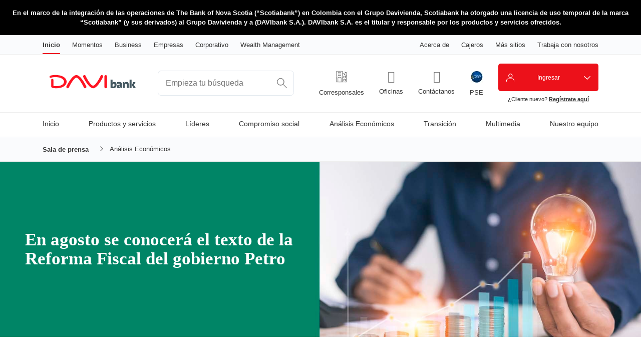

--- FILE ---
content_type: text/html; charset=utf-8
request_url: https://www.davibank.com/sala-de-prensa/analisis-economicos/las-5-agosto22
body_size: 16116
content:


<!DOCTYPE html>
<html lang="es" xml:lang="es" class="personas">
<head>

    


    <title>Las Cinco Econ&#243;micas de Agosto</title>
    <meta name="viewport" content="width=device-width, initial-scale=1.0">
    <link rel="apple-touch-icon" href="https://cdn.aglty.io/scotiabank-colombia/scotiabank-colpatria/imagenes/logo-scotiabank-colaptria-240.jpg" />
    <link rel="apple-touch-icon" sizes="72x72" href="https://cdn.aglty.io/scotiabank-colombia/scotiabank-colpatria/imagenes/logo-scotiabank-colpatra-72.jpg" />
    <link rel="apple-touch-icon" sizes="114x114" href="https://cdn.aglty.io/scotiabank-colombia/scotiabank-colpatria/imagenes/logo-scotiabank-colpatria-114.jpg" />
    <link rel="shortcut icon" href="https://cdn.aglty.io/scotiabank-colombia/scotiabank-colpatria/imagenes/favicon-scotiabank-colpatria.ico">


    <link rel="stylesheet" href="//use.fontawesome.com/releases/v5.0.12/css/all.css?86db725e5cc94944b18484c8d35b8960" integrity="sha384-G0fIWCsCzJIMAVNQPfjH08cyYaUtMwjJwqiRKxxE/rx96Uroj1BtIQ6MLJuheaO9" crossorigin="anonymous">
    <link href="/Scripts/plugins/lity-2.3.1/lity.min.css?86db725e5cc94944b18484c8d35b8960" rel="stylesheet" />

    <link href="/Styles/Main.css?86db725e5cc94944b18484c8d35b8960" rel="stylesheet" media="(min-width: 600px) and (min-height: 400px)" />
    <link href="/Styles/Mobile.css?86db725e5cc94944b18484c8d35b8960" rel="stylesheet" media="(max-width: 599px), (max-height: 399px)" />
    <link href="/Styles/Citibank/icons.css?86db725e5cc94944b18484c8d35b8960" rel="stylesheet" />
    <link href="/Styles/Citibank/main.css?86db725e5cc94944b18484c8d35b8960" rel="stylesheet" media="(min-width: 600px) and (min-height: 400px)" />
    <link href="/Styles/Citibank/mobile.css?86db725e5cc94944b18484c8d35b8960" rel="stylesheet" media="(max-width: 599px), (max-height: 399px)" />

    <link href="/Styles/print.css?86db725e5cc94944b18484c8d35b8960" rel="stylesheet" media="print" />
    <link href="/Styles/Redesign/banner.css" rel="stylesheet" />
    <script src="/Scripts/Redesign/banner.js" type="text/javascript" defer></script>

    <script type="text/javascript">
        var desktopMinWidth = 600;
        var desktopMinHeight = 400;
    </script>

    <script src="/bundles/colpatria/globalbrandupdates?v=oCeWOapuuVU6vjbjGNIFi-pa_7-jTVVYBeQUg5MUSsA1"></script>


    
    

    <!--Print script -->

<script src="//assets.adobedtm.com/27c34d6e7144/c68442b3e10b/launch-30aa2d31d1d5.min.js" async></script>
<meta name="robots" content="index, follow">
<!--SEO Marckup markup-->
<meta name="robots" content="index,follow" />
<meta name="description"
	content="A mediados de agosto se conocerán los resultados de lo sucedido con la economía durante el segundo trimestre del año." />
<meta name="Scotiabank Colpatria, Las 5 Económicas, economía, tasa de cambio, inflación, precios, economía local, economía mundial, finanzas, consumidores, consumo, crecimiento, tasa de interés, Sergio Olarte, Jackeline Piraján, Gustavo Petro, Congreso, 7 de agosto, volatilidad." />
<link rel="canonical"
	href="https://www.scotiabankcolpatria.com/sala-de-prensa/analisis-economicos/las-5-agosto22">
<meta name="google-site-verification" content="vWZzyzBICViegwcbm_0Cy7GfR6JlPEPUHIrfqJf6IGc" />
<meta property="og:title" content="Las Cinco Económicas de Agosto" />
<meta property="og:description"
	content="A mediados de agosto se conocerán los resultados de lo sucedido con la economía durante el segundo trimestre del año." />
<meta property="og:image"
	content="https://cdn.aglty.io/scotiabank-colombia/scotiabank-colpatria/imagenes/prensa/las-5-agosto22r.jpg" />
<meta property="og:url"
	content="https://www.scotiabankcolpatria.com/sala-de-prensa/analisis-economicos/las-5-agosto22" />
<meta property="og:site_name" content="Scotiabank Colpatria" />
<meta property="og:locale" content="es_CO" />
<meta name="twitter:title"Las Cinco Económicas de Agosto" />
<meta name="twitter:description"
	content="A mediados de agosto se conocerán los resultados de lo sucedido con la economía durante el segundo trimestre del año." />
<meta name="twitter:image"
	content="https://cdn.aglty.io/scotiabank-colombia/scotiabank-colpatria/imagenes/prensa/las-5-agosto22r.jpg" />
<!--END SEO Marckup markup-->
<style>


 .pc--cta {
	 background-color:#333333;
     border-color:#333333;
     width: 20%;

 }
a.pc--cta:hover, a.pc--cta:focus {
    color: #fff;
    background-color: #8230DF;
    border-color: #8230DF;
    text-decoration: none;
}

.splitCollapsible { float: left; width: 100%;
}

.splitCollapsible.open > h2:first-child {

    border-bottom: 2px solid #333333;
    color: #333333;
}

.productApplicationCTA {
    float:left;
}

 .btn-pill {
   margin-left:45px;
 }

.masthead {
    height: 350px;
    width: 100%;
    display: flex;
    flex-direction: column;
    flex-wrap: nowrap;
    align-items: flex-start;
    justify-content: center;
    align-content: center;
    position: relative;
    margin-bottom: 30px;
}

.masthead {
      background: url(https://cdn.aglty.io/scotiabank-colombia/scotiabank-colpatria/imagenes/prensa/las-5-agosto22b.jpg) no-repeat;
    background-size: cover;
}

.masthead h1, .masthead h2, .masthead.title-icon h2 {
    color: #fff;
    font-family: Scotia-Headline;
    font-size: 35px;
    font-weight: 400;
    line-height: 38px;
    margin: 0;
    width: 43%;
    padding: 15px 50px;
    background-size: auto 100%;
    position: relative;
    z-index: 5;
}

.masthead p {
    color: #fff;
    font-family: Scotia-Headline;
    font-size: 18px;
    font-weight: 400;
    line-height: 24px;
    margin: 0;
    padding: 30px 50px;
    width: 40%;
    position: relative;
    z-index: 5;
}

.hub-red-btn.large {
    font-size: 16px;
    padding: 10px 28px;
    margin-left: 15px;
}

.hub-red-btn {
    background-color: #D81E05;
    border: 0.75px solid #e3173e;
    border-radius: 4px;
    text-decoration: none;
    box-shadow: 0 2px 0 rgba(0, 0, 0, 0.4);
    color: #fff;
    font-size: 14px;
    font-weight: 700;
    padding: 5px 19px;
    display: inline-block;
    text-align: center;
    background-image: -webkit-linear-gradient(bottom, #c4180c 0%, #ed260c 100%);
    background-image: linear-gradient(to top, #c4180c 0%, #ed260c 100%);
}


@media (max-device-width: 480px){
    .masthead {
        justify-content: flex-end;
    }

    .masthead h2{
        width:100%;
    }

    .masthead {
        height: 330px;
        width: 100%;
        overflow: hidden;
        position: relative;
        padding: 0px 0px 30px 0px;
        margin-bottom: 30px;
    }

    .masthead {
          background: url(https://cdn.aglty.io/scotiabank-colombia/scotiabank-colpatria/imagenes/prensa/las-5-agosto22b.jpg) no-repeat;
        background-size: cover;
    }

    .masthead h1, .masthead h2 {
        color: #fff;
        font-family: Scotia-Headline;
        font-size: 27px;
        font-weight: 400;
        line-height: 29px;
        margin: 0 0 0 0;
        padding: 10px 0 10px 15%;
        position: relative;
        z-index: 5;
      //  background: url(https://www.scotiabank.com/digitalcentre/images/advice-hub/icons/tab_arrows.svg) no-repeat center left;
        background-size: auto 50%;
        width: 100%;
		    text-align: center;
    }

    .masthead p {
        text-align: center;
        color: #fff;
        font-family: Scotia-Headline;
        font-size: 16px;
        font-weight: 400;
        margin: 0;
        position: relative;
        z-index: 5;
        width: auto;
        padding: 0;
        padding: 0 0 20px 15%;
        font-size: 14px;
        line-height: 16px;
        margin-left: -30px;
    }

    .desktop-only {
        display: none;
    }


}
@media (max-width:600px){
 .btn-pill {
   margin-left:33%;
 }

 .pc--cta { background-color:#7849b8; border-color:#7849b8; width: 30%;}

 
.splitCollapsible.open > h2:first-child {

        border-bottom: 2px solid #7849b8;
    color: #7849b8;
}

.splitCollapsible { 
    float: left; width: 100%;
}

.masthead h1, .masthead h2, .masthead.title-icon h2 {
    text-align:center;
    color: #fff;
    font-family: Scotia-Headline;
    font-size: 35px;
    font-weight: 400;
    line-height: 38px;
    margin: 0;
    width: 95%;
    padding: 40px 15px;
    background-size: auto 100%;
    position: relative;
    z-index: 5;
}

.masthead p {
 text-align:center;
    color: #fff;
    font-family: Scotia-Headline;
    font-size: 18px;
    font-weight: 400;
    line-height: 24px;
    margin: 0;
    padding: 15px 15px;
    width: 95%;
    position: relative;
    z-index: 5;
}
}

</style>
<style>
	@media screen and (min-width: 600px) {
		.videos {
			margin-top: 8%;
			margin-bottom: 8%;
		}
		.feature-summary {
			text-align: center;
		}
		.col-xs-12.col-sm-3.summary-item:first-child {
			border: none;
		}
		.col-xs-12.col-sm-3.summary-item {
			border - left: 1px solid #c1c1c1;
		}
		.col-sm-1,
		.col-sm-10,
		.col-sm-11,
		.col-sm-12,
		.col-sm-2,
		.col-sm-3,
		.col-sm-4,
		.col-sm-5,
		.col-sm-7,
		.col-sm-8,
		.col-sm-9 {
			position: relative;
			min-height: 1px;
			padding-right: .9375rem;
			padding-left: .9375rem;
			float: left;
		}
		.col-sm-3 {
			width: 30%;
		}
		.col-sm-1,
		.col-sm-10,
		.col-sm-11,
		.col-sm-12,
		.col-sm-2,
		.col-sm-3,
		.col-sm-4,
		.col-sm-5,
		.col-sm-7,
		.col-sm-8,
		.col-sm-9 {
			position: relative;
			min-height: 1px;
			padding-right: .9375rem;
			padding-left: .9375rem;
			float: left;
		}
	}


	@media screen and (max-width: 599px) {
		.col-xs-12.col-sm-3.summary-item {
			margin-bottom: 40px;
		}
		.videos {
			margin-top: 19%px;
		}
		iframe {
			width: 100%;
		}
		.cardsContainer {
			padding: 32px 0 10px;
			width: 100%;
			margin-right: auto;
			margin-left: auto;
		}
		.cajadob {
			display: table;
			margin-left: auto;
			margin-right: auto;
		}
		.banner2 {
			display: block;
		}
	}
</style>

  <script type="application/ld+json">
    {
      "@context": "http://schema.org",
  "@type": "FinancialProduct",
  "name": "Seguro de Desempleo",
  "description": "El seguro de desempleo tiene una cobertura por 6 meses, del pago mensual de sus obligaciones financieras con Multibanca Colpatria, mientras se ubica laboralmente o se recupere de su incapacidad temporal."
}
</script>


    <!-- Global site tag (gtag.js) - Google Analytics -->
<script async="" src="https://www.googletagmanager.com/gtag/js?id=UA-22948901-16"></script>
<script>
	window.dataLayer = window.dataLayer || [];
function gtag(){dataLayer.push(arguments);}
gtag('js', new Date());

gtag('config', 'UA-22948901-16', { 'optimize_id': 'GTM-KKPQ8H2'});

</script>
<!--End Google Optimize --><!-- Google Tag Manager -->
<script>
	(function(w,d,s,l,i){w[l]=w[l]||[];w[l].push({'gtm.start':
new Date().getTime(),event:'gtm.js'});var f=d.getElementsByTagName(s)[0],
j=d.createElement(s),dl=l!='dataLayer'?'&l='+l:'';j.async=true;j.src=
'https://www.googletagmanager.com/gtm.js?id='+i+dl;f.parentNode.insertBefore(j,f);
})(window,document,'script','dataLayer','GTM-5RZNKP');
</script>
<!-- End Google Tag Manager --><!--Begin Bluekai JSON Return Tag -->
<script type="text/javascript" src="https://tags.bluekai.com/site/82837?ret=js&amp;limit=1"></script>
<!--End Maxymiser Tag  -->
<script><meta name="facebook-domain-verification" content="nres2n7eytkf6blu02zz1t1kvnbfbk" /></script>
<link rel="icon" type="image/png" sizes="192x192" href="https://cdn.aglty.io/scotiabank-colombia/home-nuevo/logos/favicon-192x192.png" /> <link rel="icon" type="image/png" sizes="96x96" href="https://cdn.aglty.io/scotiabank-colombia/home-nuevo/logos/favicon-96x96.png" /> <link rel="apple-touch-icon" href="https://cdn.aglty.io/scotiabank-colombia/home-nuevo/logos/apple-touch-icon.png" />

    <!--Print script -->

<meta name="description" content="A mediados de agosto se conocerán los resultados de lo sucedido con la economía durante el segundo trimestre del año." />
<meta name="keywords" content="Scotiabank Colpatria, Las 5 Económicas, economía, tasa de cambio, inflación, precios, economía local, economía mundial, finanzas, consumidores, consumo, crecimiento, tasa de interés, Sergio Olarte, Jackeline Piraján, Gustavo Petro, Congreso, 7 de agosto, volatilidad." />
<meta http-equiv='content-language' content='es-co'/>
<meta name="generator" content="Agility CMS" />
<meta name="agility_timestamp" content="2026/01/23 05:13:30 p. m." /><meta name="agility_attributes" content="Mode=Live, IsPreview=False, Language=es-co, Machine=wn1sdwk0007Y8, CustomOutputCache=False" />




    <noscript>
        <link type='text/css' rel='stylesheet' href='/Styles/noscript.css?86db725e5cc94944b18484c8d35b8960' />
    </noscript>

        <script type='text/javascript'>
                var appInsights = window.appInsights || function (config) {
                    function r(config) { t[config] = function () { var i = arguments; t.queue.push(function () { t[config].apply(t, i) }) } }
                    var t = { config: config }, u = document, e = window, o = 'script', s = u.createElement(o), i, f; for (s.src = config.url || '//az416426.vo.msecnd.net/scripts/a/ai.0.js', u.getElementsByTagName(o)[0].parentNode.appendChild(s), t.cookie = u.cookie, t.queue = [], i = ['Event', 'Exception', 'Metric', 'PageView', 'Trace', 'Ajax']; i.length;) r('track' + i.pop()); return r('setAuthenticatedUserContext'), r('clearAuthenticatedUserContext'), config.disableExceptionTracking || (i = 'onerror', r('_' + i), f = e[i], e[i] = function (config, r, u, e, o) { var s = f && f(config, r, u, e, o); return s !== !0 && t['_' + i](config, r, u, e, o), s }), t
                }({ instrumentationKey: 'ae665d9d-4220-45ac-aa0c-9e7bcdb8848e' });
                window.appInsights = appInsights; appInsights.trackPageView();
        </script>

</head>
<body class="HomepageTemplate">
    <section id="lightBox">
        <div class="wrapper">
            <a class="close" tabindex="0"></a>
            <div id="lbContent"></div>
        </div>
    </section>
    <noscript></noscript>

        <div id="top-banner" class="banner" style="background-color: #000000; color: #FFFFFF;">
            <div class="banner__inner">
                <div class="banner__line">
                    <p class="banner__text" id="banner-text">En el marco de la integraci&#243;n de las operaciones de The Bank of Nova Scotia (“Scotiabank”) en Colombia con el Grupo Davivienda, Scotiabank ha otorgado una licencia de uso temporal de la marca “Scotiabank” (y sus derivados) al Grupo Davivienda y a (DAVIbank S.A.). DAVIbank S.A. es el titular y responsable por los productos y servicios ofrecidos.</p>
                    <span id="banner-more" class="banner__more" role="button" tabindex="0" aria-controls="banner-text" aria-expanded="false">Leer m&#225;s</span>
                    <span id="banner-less" class="banner__less" role="button" tabindex="0" aria-controls="banner-text" aria-expanded="true">Ocultar</span>
                </div>
            </div>
        </div>

    <!-- FreeFind Begin No Index -->
    <header id="siteHeader">
        <div>
            <div id="top">
                <div class="col">
                    <nav class="siteTabs desktop">
                        

<ul class="desktop">
        <li class="active"><a href="/" >Inicio</a></li>
        <li ><a href="/segmentos" >Momentos</a></li>
        <li ><a href="/pyme" >Business</a></li>
        <li ><a href="/empresas" >Empresas</a></li>
        <li ><a href="/corporativo" >Corporativo</a></li>
        <li ><a href="/scotia-wealth-management" >Wealth Management</a></li>
</ul>

<div class="siteTabsSelect">
    <select id="siteTabsSelect" class="mobile">
            <option data-href='/' data-target=''>Inicio</option>
            <option data-href='/segmentos' data-target=''>Momentos</option>
            <option data-href='/pyme' data-target=''>Business</option>
            <option data-href='/empresas' data-target=''>Empresas</option>
            <option data-href='/corporativo' data-target=''>Corporativo</option>
            <option data-href='/scotia-wealth-management' data-target=''>Wealth Management</option>
    </select>
</div>

<ul class="siteTabsLinks pull-right">
        <li class="desktop"><a href="/acerca-de" >Acerca de</a></li>
        <li class="desktop"><a href="/cajeros/automaticos" >Cajeros</a></li>
        <li class="desktop"><a href="https://www.scotiabank.com/global/es/sitio-global.html?redirect=false" >M&#225;s sitios</a></li>
        <li class="desktop"><a href="/acerca-de/trabaje-con-nosotros" >Trabaja con nosotros</a></li>

        <li class="mobile"><a href="/acerca-de" >Acerca de</a></li>
        <li class="mobile"><a href="/cajeros/automaticos" >Cajeros</a></li>
        <li class="mobile"><a href="https://www.scotiabank.com/global/es/sitio-global.html?redirect=false" >M&#225;s sitios</a></li>
        <li class="mobile"><a href="/acerca-de/trabaje-con-nosotros" >Trabaja con nosotros</a></li>
</ul>


                    </nav>
                </div>
            </div>
            <div id="logoHeader">
                <div class="col">
                    <a id="siteLogo" href="/" >
                            <img class="dmToggle" src="https://cdn.aglty.io/scotiabank-colombia/home-nuevo/logos/Logo-200_50px-Color.png" alt="logo de DAVIbank versión Desktop" data-dsk-src="https://cdn.aglty.io/scotiabank-colombia/home-nuevo/logos/Logo-200_50px-Color.png" data-dsk-alt="logo de DAVIbank versi&#243;n Desktop" data-mbl-src="https://cdn.aglty.io/scotiabank-colombia/home-nuevo/logos/LOGOS-05.png" data-mbl-alt="logo de DAVIbank versi&#243;n mobile" />
                    </a>

                    <form class="searchForm desktop" action="/search-result" method="post" >
                        <input class="txtSearch" type="text" name="q" placeholder="Empieza tu búsqueda" />
                        <input class="tab" type="hidden" name="tab" value="sala-de-prensa" />
                        <input class="searchButton" type="image" alt="Empieza tu búsqueda" src="https://cdn.aglty.io/scotiabank-colombia/Global-Rebrand/icon_search.svg" data-dsk-src="https://cdn.aglty.io/scotiabank-colombia/Global-Rebrand/icon_search.svg" data-mbl-src="https://cdn.aglty.io/scotiabank-colombia/redesign/mobileSearchBTN_20160721175013_0.jpg" />
                    </form>

                    <div id="headerCta" class="desktop">
                            <a target="_blank" href="/oficinas/puntos-pago" class="headerCta-link">
                                    <img src="https://cdn.aglty.io/scotiabank-colombia/scotiabank-colpatria/imagenes/iconos/Loans-Lines-sc-24.jpg" alt="botón de pago PSE" />
                                <span>Corresponsales</span>
                            </a>
                            <a  href="/oficinas" class="headerCta-link">
                                    <i class="icon-Icon_LocationPin"></i>
                                <span>Oficinas</span>
                            </a>
                            <a  href="/contactenos" class="headerCta-link">
                                    <i class="icon-Icon_OldPhone"></i>
                                <span>Cont&#225;ctanos</span>
                            </a>
                            <a target="_blank" href="/personas/servicios/pagos/pagos-en-linea-pse" class="headerCta-link">
                                    <img src="https://cdn.aglty.io/scotiabank-colombia/scotiabank-colpatria/imagenes/iconos/pagos-pse.jpg" alt="botón de pago PSE" />
                                <span>PSE</span>
                            </a>
                    </div>



                    <div id="newSignIn">
                        <div class="newSignIn-dropDown">
                            <button class="newSignIn-link"
                                    style="background-color:#ec111a;">
                                <span class="newSignIn-icon" style="background-image: url('https://cdn.aglty.io/scotiabank-colombia/Global-Rebrand/icon_signInUser.svg')"></span>
                                <span class="newSignIn-text">Ingresar</span>
                            </button>
                            <ul class="newSignIn-dropDownList" style="background-color:#ec111a;">

                                    <li class="newSignIn-dropDownListItem"><a class="newSignIn-dropDownListLink" target="_blank" href="https://www.banco.scotiabankcolpatria.com/banca-virtual/login/">Banca Virtual Personas </a></li>
                                    <li class="newSignIn-dropDownListItem"><a class="newSignIn-dropDownListLink" target="_blank" href="https://www.bancaempresarial.scotiabankcolpatria.com/login.aspx">Banca Virtual Empresarial </a></li>
                                    <li class="newSignIn-dropDownListItem"><a class="newSignIn-dropDownListLink"  href="https://ccop.scotiabank.com/login?countryId=CO">ScotiaConnect</a></li>
                                    <li class="newSignIn-dropDownListItem"><a class="newSignIn-dropDownListLink" target="_blank" href="https://pinespago.olimpiait.com/pago/">Pines DAVIbank</a></li>
                                    <li class="newSignIn-dropDownListItem"><a class="newSignIn-dropDownListLink" target="_blank" href="https://psedian.pse.com.co/PSEHostingUI/DIANTicketOffice.aspx?Banco=1019">Pago impuestos DIAN </a></li>
                                    <li class="newSignIn-dropDownListItem"><a class="newSignIn-dropDownListLink" target="_blank" href="https://www.nuevosoi.com.co/inicio">Pago Pila SOI </a></li>
                                    <li class="newSignIn-dropDownListItem"><a class="newSignIn-dropDownListLink" target="_blank" href="https://www.banco.scotiabankcolpatria.com/banca-virtual/login/">Extractos y certificaciones </a></li>
                            </ul>
                        </div>

                        <p class="newSignIn-activate">
                            &iquest;Cliente nuevo? <a href="https://www.banco.scotiabankcolpatria.com/banca-virtual/login/registro/validacion-usuario-nuevo" target="_self">Reg&iacute;strate aqu&iacute;</a>
                        </p>
                    </div>

                </div>
            </div>
        </div>
        <nav id="siteNav">
            <a href="#" id="showMegaMenu" role="button" class="mobile" aria-label="Menu"><span></span><span></span><span></span><span></span></a>

            <div id="megaMenuHeader">

                <form class="searchForm mobile" action="/search-result" method="post" >
                    <input class="txtSearch" type="text" name="q" placeholder="Empieza tu búsqueda" />
                    <input class="tab" type="hidden" name="tab" value="sala-de-prensa" />
                    <input class="searchButton" type="image" alt="Empieza tu búsqueda" src="https://cdn.aglty.io/scotiabank-colombia/Global-Rebrand/icon_search.svg" data-dsk-src="https://cdn.aglty.io/scotiabank-colombia/Global-Rebrand/icon_search.svg" data-mbl-src="https://cdn.aglty.io/scotiabank-colombia/redesign/mobileSearchBTN_20160721175013_0.jpg" />
                </form>

                <div class="megaMenuWrapper col">
                    


<ul id="mainMenu" class="megaMenu">
        <li>
            <a href="/sala-de-prensa"  data-overlaytext="Inicio">
                Inicio
            </a>
        </li>
        <li class='parent ' >
            <a href="/sala-de-prensa/productos-servicios"  data-overlaytext="Productos y servicios">
                Productos y servicios
            </a>
            <span></span>
            <section class="megaMenuWrapper">
                <a class="back mobile" href="#" tabindex="-1">Regresa</a>
                    <ul>
                                <li><a href="https://www.scotiabankcolpatria.com/sala-de-prensa/transformacion-digital" >Transformaci&#243;n digital</a><span></span></li>
                    </ul>
                                <a class="viewall desktop" href="/sala-de-prensa/productos-servicios" >
                    Ver Todo
                </a>
            </section>
        </li>
        <li>
            <a href="/sala-de-prensa/lideres"  data-overlaytext="L&#237;deres">
                L&#237;deres
            </a>
        </li>
        <li class='parent ' >
            <a href="/sala-de-prensa/compromiso-social"  data-overlaytext="Compromiso social">
                Compromiso social
            </a>
            <span></span>
            <section class="megaMenuWrapper">
                <a class="back mobile" href="#" tabindex="-1">Regresa</a>
                    <ul>
                                <li><a href="https://www.scotiabankcolpatria.com/sala-de-prensa/educacion-financiera" >Educaci&#243;n financiera</a><span></span></li>
                    </ul>
                                <a class="viewall desktop" href="/sala-de-prensa/compromiso-social" >
                    Ver Todo
                </a>
            </section>
        </li>
        <li>
            <a href="/sala-de-prensa/analisis-economicos"  data-overlaytext="An&#225;lisis Econ&#243;micos">
                An&#225;lisis Econ&#243;micos
            </a>
        </li>
        <li>
            <a href="/sala-de-prensa/transicion"  data-overlaytext="Transici&#243;n ">
                Transici&#243;n 
            </a>
        </li>
        <li class='parent ' >
            <a   data-overlaytext="Multimedia">
                Multimedia
            </a>
            <span></span>
            <section class="megaMenuWrapper">
                <a class="back mobile" href="#" tabindex="-1">Regresa</a>
                    <ul>
                                <li><a href="https://www.scotiabankcolpatria.com/sala-de-prensa/multimedia" >P&#243;dcast Scotiabank Colpatria</a><span></span></li>
                                <li><a href="/sala-de-prensa/galeria" >Galer&#237;a de im&#225;genes</a><span></span></li>
                    </ul>
                                <a class="viewall desktop"  >
                    Ver Todo
                </a>
            </section>
        </li>
        <li>
            <a href="/sala-de-prensa/nuestro-equipo"  data-overlaytext="Nuestro equipo">
                Nuestro equipo
            </a>
        </li>
</ul>


                    <div class="siteTabs mobile">
                        

<ul class="desktop">
        <li class="active"><a href="/" >Inicio</a></li>
        <li ><a href="/segmentos" >Momentos</a></li>
        <li ><a href="/pyme" >Business</a></li>
        <li ><a href="/empresas" >Empresas</a></li>
        <li ><a href="/corporativo" >Corporativo</a></li>
        <li ><a href="/scotia-wealth-management" >Wealth Management</a></li>
</ul>

<div class="siteTabsSelect">
    <select id="siteTabsSelect" class="mobile">
            <option data-href='/' data-target=''>Inicio</option>
            <option data-href='/segmentos' data-target=''>Momentos</option>
            <option data-href='/pyme' data-target=''>Business</option>
            <option data-href='/empresas' data-target=''>Empresas</option>
            <option data-href='/corporativo' data-target=''>Corporativo</option>
            <option data-href='/scotia-wealth-management' data-target=''>Wealth Management</option>
    </select>
</div>

<ul class="siteTabsLinks pull-right">
        <li class="desktop"><a href="/acerca-de" >Acerca de</a></li>
        <li class="desktop"><a href="/cajeros/automaticos" >Cajeros</a></li>
        <li class="desktop"><a href="https://www.scotiabank.com/global/es/sitio-global.html?redirect=false" >M&#225;s sitios</a></li>
        <li class="desktop"><a href="/acerca-de/trabaje-con-nosotros" >Trabaja con nosotros</a></li>

        <li class="mobile"><a href="/acerca-de" >Acerca de</a></li>
        <li class="mobile"><a href="/cajeros/automaticos" >Cajeros</a></li>
        <li class="mobile"><a href="https://www.scotiabank.com/global/es/sitio-global.html?redirect=false" >M&#225;s sitios</a></li>
        <li class="mobile"><a href="/acerca-de/trabaje-con-nosotros" >Trabaja con nosotros</a></li>
</ul>


                    </div>
                </div>
                <div class="headerCta mobile">
                        <a target="_blank" href="/oficinas/puntos-pago" class="headerCta-link">
                                <img src="https://cdn.aglty.io/scotiabank-colombia/scotiabank-colpatria/imagenes/iconos/Loans-Lines-sc-24.jpg" alt="botón de pago PSE" />
                            <span>Corresponsales</span>
                        </a>
                        <a  href="/oficinas" class="headerCta-link">
                                <i class="icon-Icon_LocationPin"></i>
                            <span>Oficinas</span>
                        </a>
                        <a  href="/contactenos" class="headerCta-link">
                                <i class="icon-Icon_OldPhone"></i>
                            <span>Cont&#225;ctanos</span>
                        </a>
                        <a target="_blank" href="/personas/servicios/pagos/pagos-en-linea-pse" class="headerCta-link">
                                <img src="https://cdn.aglty.io/scotiabank-colombia/scotiabank-colpatria/imagenes/iconos/pagos-pse.jpg" alt="botón de pago PSE" />
                            <span>PSE</span>
                        </a>
                </div>
            </div>

        </nav>
    </header>


    <!-- FreeFind End No Index -->

    <main id="content" class="default">
        


<nav class="breadcrumbContainer desktop">
    <ol class="breadcrumb col">
            <li class="breadcrumb-item"><a href="/sala-de-prensa">Sala de prensa</a></li>
                <li class="breadcrumb-item active">An&#225;lisis Econ&#243;micos</li>
    </ol>
</nav>



        









<div id="content-body" class="container">

<div class="masthead">
<h1><strong>En agosto se conocer&aacute; el texto de la Reforma Fiscal del gobierno Petro</strong></h1>
<!--<p>dolor sit amet consectetur adipiscing elit dui scelerisque</p>
<a class="btn btn-pill btn-background" href="#">Lo quiero</a>--></div>
    <section id="tileMain">
<style>
	#contenedor {
		width: 100%;
		background: white;
		padding: 15px;
	}

	#contenedor>img {
		width: 95%;
	}

	.scotia-red {
		color: #7849b8;
		font-size:35px;
		
	}

	.texto {
		width: 90%;
	}

	 .right-for-you li {
        margin: 0;
        list-style-type: none;
        background: url(https://cdn.aglty.io/scotiabank-colombia/icons/bullet.png) no-repeat 0 16px;
	    padding: -1px 0px 10px 20px;
		font-size:17px;
    }

	@media screen and (max-width: 600px) {
		.texto {
			width: 100%;
		}

		.col-2,
		.col-3,
		.col-4,
		.col-5,
		.col-6,
		.col-7,
		.col-8,
		.col-9,
		.col-10,
		{
			width: 100%;
		}
	}


	
</style>
<div style="text-align: justify; width: 94%; margin-right: 3%; margin-left: 3%;">
<ul></ul>
<span style="font-size: 19px;"><span style="font-size: 19px;"><span style="font-size: 19px;"><span style="font-size: 19px;"><span style="font-size: 19px;"><span style="font-size: 19px;"><span style="font-size: 19px;"><span style="font-size: 19px;">
<p><strong>Nacional. Agosto 1 de 2022. </strong>Agosto marcar&aacute; el derrotero econ&oacute;mico en varios aspectos como quiera que los anuncios y propuestas de reformas presentadas por el presidente Gustavo Petro al Congreso de la Rep&uacute;blica servir&aacute;n de base para ajustar proyecciones macroecon&oacute;micas y tomar decisiones en t&eacute;rminos de ahorro e inversi&oacute;n por parte de los colombianos, se espera adem&aacute;s que contin&uacute;e la volatilidad por los eventos internacionales y se conozca tambi&eacute;n el comportamiento de la econom&iacute;a colombiana durante el primer semestre de 2022. <br /><br />El informe en detalle puede ser escuchado en el p&oacute;dcast <strong>'Las 5 Econ&oacute;micas'</strong>, en d&oacute;nde se analizan cada uno de los puntos. El contenido est&aacute; disponible de manera gratuita en la <a href="https://bit.ly/36Iy8gg">p&aacute;gina web del Banco</a>, en <a href="https://spoti.fi/3oHJCGd">Spotify,</a> <a href="https://apple.co/3Jh0f59">Apple Podcast</a>, <a href="https://bit.ly/3BzVMJ3">Spreaker</a>, <a href="https://bit.ly/3zJDkMr">Google P&oacute;dcast,</a> entre otras plataformas de audio.<br /><br /><strong>Posesi&oacute;n presidente de la Rep&uacute;blica<br /><br /></strong>El pr&oacute;ximo 7 de agosto se posiciona el presidente electo Gustavo Petro y adicionalmente se ir&aacute; conociendo la designaci&oacute;n de los nuevos ministros y altos cargos del Gobierno nacional, de tal manera que se empezar&aacute;n a ver cu&aacute;les son las prioridades iniciales de este Gobierno en t&eacute;rminos econ&oacute;micos y lo que se vendr&aacute; por lo menos en los pr&oacute;ximos dos a&ntilde;os, conforme avancen las negociaciones y relaciones con el Congreso de la Rep&uacute;blica. Estar atentos a lo que suceda en este aspecto es fundamental porque de esa manera se podr&aacute;n ajustar algunas proyecciones macroecon&oacute;micas; en el caso de las personas, estas definir&aacute;n si deciden ahorrar o gastar y los empresarios determinar&aacute;n c&oacute;mo invertir los excesos de liquidez.<br /><br /><strong>Anuncios de reforma fiscal de la nueva administraci&oacute;n<br /><br /></strong>Seguramente durante la primera semana de gobierno, el presidente Gustavo Petro y su ministro de Hacienda, Jos&eacute; Antonio Ocampo, pasar&aacute;n la propuesta de reforma fiscal al Congreso de la Rep&uacute;blica, se espera que sea una reforma que no solamente aumente los ingresos de la naci&oacute;n mediante alzas en la tributaci&oacute;n o de impuestos a las personas naturales, sino que tambi&eacute;n se conocer&iacute;an cambios respecto a los gastos del Gobierno.<br /><br />Esta es una propuesta supremamente ambiciosa de la cual se dice que puede recaudar gradualmente hasta $50 billones, por ello es bien importante entenderla y saber de aqu&iacute; en adelante c&oacute;mo impactar&aacute; este cambio en la estructura financiera y de gastos del Estado.<br /><br /><strong>Volatilidad y tasas de inter&eacute;s<br /><br /></strong>En agosto se espera que los mercados sigan estando bastante vol&aacute;tiles, por ejemplo, en Colombia la tasa de cambio del d&oacute;lar ha estado particularmente inestable por eventos internacionales, pero tambi&eacute;n por la expectativa a los anuncios iniciales del nuevo gobierno. Mientras eso sucede, el Banco de la Rep&uacute;blica ha seguido subiendo la tasa de inter&eacute;s, como se evidenci&oacute; en julio, sin embargo, si bien para agosto no se visualiza una nueva alza en las tasas, se seguir&aacute; observando c&oacute;mo el resto de las tasas de rendimiento de los cr&eacute;ditos y ahorros siguen aumentando, mientras se contin&uacute;a transmitiendo la pol&iacute;tica monetaria.<br /><br />Se puede pensar que ya se est&aacute; cerca del final de la subida de tasas de inter&eacute;s, pero el pa&iacute;s debe acostumbrase a seguir teniendo unas tasas altas durante un tiempo prolongado e igualmente en t&eacute;rminos de volatilidad, especialmente por los eventos internacionales y la posibilidad de una recesi&oacute;n mundial y de que los bancos centrales en el mundo siguen subiendo sus tasas de inter&eacute;s.<br /><br /><strong>Crecimiento de la econom&iacute;a en el primer semestre de 2022<br /><br /></strong>A mediados de agosto se conocer&aacute;n los resultados de lo sucedido con la econom&iacute;a durante el segundo trimestre del a&ntilde;o, marc&aacute;ndose as&iacute; la primera mitad del 2022 en t&eacute;rminos de actividad econ&oacute;mica, seguramente lo que se mostrar&aacute; es que la econom&iacute;a sigue muy din&aacute;mica y creciendo por encima del 9 % durante el primer semestre de 2022, impulsada especialmente por el consumo de los hogares en t&eacute;rminos de mayor demanda por servicios, especialmente los de educaci&oacute;n y hoteler&iacute;a y turismo, los cuales han sido los que realmente han impulsado la actividad econ&oacute;mica en Colombia.</p>
<p>Se espera que esta situaci&oacute;n se mantenga aunque con una desaceleraci&oacute;n, que se puede considerar sana, para el segundo semestre hacia niveles un poco m&aacute;s sostenibles en el tiempo; mientras tanto se sigue viendo que Colombia es el pa&iacute;s de la Organizaci&oacute;n para la Cooperaci&oacute;n y el Desarrollo Econ&oacute;mico (OCDE), que m&aacute;s crecimiento va a mostrar este a&ntilde;o, situaci&oacute;n que debe generar precauci&oacute;n con un sobre gasto, pero tambi&eacute;n demostr&aacute;ndose que la econom&iacute;a colombiana es resiliente y que fue capaz de salir de la pandemia de una manera sana y mucho m&aacute;s r&aacute;pida de lo que lo hicieron algunos pa&iacute;ses de la regi&oacute;n.<br /><br /><strong>Panorama mundial<br /><br /></strong>La inflaci&oacute;n en el mundo sigue registrando niveles hist&oacute;ricamente altos, y justamente esas alzas de las tasas de inter&eacute;s y los continuos problemas log&iacute;sticos en los canales de distribuci&oacute;n est&aacute;n haciendo que no s&oacute;lo se tenga miedo por una inflaci&oacute;n alta, sino por una desaceleraci&oacute;n e incluso una recesi&oacute;n o ca&iacute;das de la actividad econ&oacute;mica en los pa&iacute;ses desarrollados, especialmente en Europa y Estados Unidos.</p>
<p>Durante agosto, no habr&aacute; una carga relevante de nuevas reuniones de bancos centrales. Las decisiones nuevas vendr&aacute;n en septiembre para bancos como la Reserva Federal, el Banco Central Europeo e incluso el Banco de la Rep&uacute;blica, por lo que agosto ser&aacute; un mes en el que el &aacute;nimo del mercado quedar&aacute; a merced de datos macroecon&oacute;micos que den un balance sobre la situaci&oacute;n de inflaci&oacute;n o sobre desaceleraci&oacute;n econ&oacute;mica.</p>
<p><strong>Proyecciones econ&oacute;micas</strong></p>
</span></span></span></span></span></span></span></span>
<table width="93.686%" style="border-collapse: collapse; width: 100%; height: 371.75px; background-color: #ecf0f1; border-color: #000000; border-style: solid; margin-left: auto; margin-right: auto;">
<tbody>
<tr style="height: 50.6667px;">
<td colspan="3" width="340" style="width: 88.196%; height: 50.625px;">
<p style="text-align: center;"><strong>Proyecciones Macro</strong></p>
</td>
<td style="width: 11.804%; height: 50.625px;">
<p><strong>&nbsp;</strong></p>
</td>
</tr>
<tr style="height: 50.6667px;">
<td width="215" style="width: 62.5835%; height: 50.625px; text-align: left;">
<p><strong>Variable</strong></p>
</td>
<td width="51" style="width: 12.0267%; height: 50.625px; text-align: left;">
<p><strong>2021</strong></p>
</td>
<td width="74" style="width: 13.5857%; height: 50.625px; text-align: left;">
<p><strong>2022</strong></p>
</td>
<td style="width: 11.804%; height: 50.625px; text-align: left;">
<p><strong>2022</strong></p>
</td>
</tr>
<tr style="height: 50.6667px;">
<td width="215" style="width: 62.5835%; height: 50.625px;">
<p>Crecimiento del PIB (Var anual%)</p>
</td>
<td width="51" style="width: 12.0267%; height: 50.625px;">
<p><strong>10.6</strong></p>
</td>
<td width="74" style="width: 13.5857%; height: 50.625px;">
<p><strong>6.3&nbsp;</strong></p>
</td>
<td style="width: 11.804%; height: 50.625px;">
<p><strong>2.9</strong></p>
</td>
</tr>
<tr style="height: 50.6667px;">
<td width="215" style="width: 62.5835%; height: 50.625px;">
<p>Inflaci&oacute;n al Consumidor (%)</p>
</td>
<td width="51" style="width: 12.0267%; height: 50.625px;">
<p><strong>5.6</strong></p>
</td>
<td width="74" style="width: 13.5857%; height: 50.625px;">
<p><strong>9.7 +</strong></p>
</td>
<td style="width: 11.804%; height: 50.625px;">
<p><strong>4.5 +</strong></p>
</td>
</tr>
<tr style="height: 50.6667px;">
<td width="215" style="width: 62.5835%; height: 50.625px;">
<p>Tasa Banco de la Rep&uacute;blica (%)</p>
</td>
<td width="51" style="width: 12.0267%; height: 50.625px;">
<p><strong>3.00</strong></p>
</td>
<td width="74" style="width: 13.5857%; height: 50.625px;">
<p><strong>9.0 +</strong></p>
</td>
<td style="width: 11.804%; height: 50.625px;">
<p><strong>6.0 =</strong></p>
</td>
</tr>
<tr style="height: 50.6667px;">
<td width="215" style="width: 62.5835%; height: 68px;">
<p>Tasa de Cambio &ndash; USD-COP (Fin de periodo)</p>
</td>
<td width="51" style="width: 12.0267%; height: 68px;">
<p><strong>4.077</strong></p>
</td>
<td width="74" style="width: 13.5857%; height: 68px;">
<p><strong>3.960 +</strong></p>
</td>
<td style="width: 11.804%; height: 68px;">
<p><strong>3951 +</strong></p>
</td>
</tr>
<tr style="height: 50.6667px;">
<td width="215" style="width: 62.5835%; height: 50.625px;">
<p>Tasa de Desempleo (%)</p>
</td>
<td width="51" style="width: 12.0267%; height: 50.625px;">
<p><strong>13.7</strong></p>
</td>
<td width="74" style="width: 13.5857%; height: 50.625px;">
<p><strong>10.8 =</strong></p>
</td>
<td style="width: 11.804%; height: 50.625px;">
<p><strong>10.7 =</strong></p>
</td>
</tr>
</tbody>
</table>
<span style="font-size: 19px;"><span style="font-size: 19px;"><span style="font-size: 19px;"><span style="font-size: 19px;"><span style="font-size: 19px;"><span style="font-size: 19px;"><span style="font-size: 19px;">
<h5><em>Fuente: Equipo econ&oacute;mico Scotiabank Colpatria.</em></h5>
<p><strong>Educaci&oacute;n Financiera<br /></strong>En la secci&oacute;n de educaci&oacute;n financiera del podcast 'Las 5 Econ&oacute;micas', de la mano del portal EconoMIA de Scotiabank Colpatria, los expertos del Banco nos cuentan, <strong>&iquest;qu&eacute; porcentaje de nuestros ingresos pueden o deben ser ahorrados y por qu&eacute;? </strong>Esc&uacute;chelo en la <span><a href="https://bit.ly/36Iy8gg">p&aacute;gina web del Banco</a></span>, en <span><a href="https://spoti.fi/3oHJCGd">Spotify,</a></span> <span><a href="https://apple.co/3Jh0f59">Apple Podcast</a></span>, <span><a href="https://bit.ly/3BzVMJ3">Spreaker</a></span>, <span><a href="https://bit.ly/3zJDkMr">Google P&oacute;dcast,</a></span> entre otras plataformas de audio.</p>
</span></span></span></span></span></span></span></div>
    </section>
</div>

        
    </main>

    <!-- FreeFind Begin No Index -->
    <footer id="footer">
        <a href="#siteHeader" role="button" class="backToTop" aria-label="Volver a la Cima"></a>
        <div id="topFooter">
            <div class="topFooter__columns col">
<div class="topFooter__column topFooter__social"></div>
<div class="topFooter__column" style="text-align: center;"><i class="topFooter__column-icon icon-Icon_House"></i> <br /><strong class="topFooter__column-heading">&iexcl;Explora nuestros productos!</strong> <span class="topFooter__column-text">M&aacute;s soluciones para ti.</span> <a class="topFooter__column-link" href="/informacion-productos-y-servicios" target="_self">C&oacute;nocelas aqu&iacute;</a> <br />
<div class="topFooter__social" style="text-align: center; display: contents;"><strong class="topFooter__column-heading">Encuentranos en nuestras redes sociales</strong><a target="_blank" href="https://www.facebook.com/Scotiabankcolpatria" aria-label="Facebook" rel="noopener"><i class="fab fa-facebook-square"></i></a> <a target="_blank" href="https://twitter.com/ScotiaColpatria" aria-label="Twitter" rel="noopener"><!--i class="fab fa-twitter"--><img src="https://cdn.aglty.io/scotiabank-colombia/scotiabank-colpatria/2023/09/twitter-x.svg" alt="red social twitter x" fill="red" style="width: 18px; margin-left: auto; margin-right: auto;" /></a> <a target="_blank" href="https://www.youtube.com/channel/UC7ii5Ew1qdz47rn4CntnYnA" aria-label="Youtube" rel="noopener"><i class="fab fa-youtube"></i></a> <a target="_blank" href="https://www.linkedin.com/company/scotiabank-colpatria/" aria-label="LinkedIn" rel="noopener"><i class="fab fa-linkedin"></i></a> <a target="_blank" href="https://www.instagram.com/scotiabankcolpatria/" aria-label="Instagram" rel="noopener"><i class="fab fa-instagram"></i></a> <!--i class="topFooter__column-icon icon-Icon_OldPhone"></i> <strong class="topFooter__column-heading">&iquest;Tienes alguna pregunta?</strong> <span class="topFooter__column-text">L&iacute;nea de Atenci&oacute;n : Bt&aacute;. (601)7561616 -018000522222</span> <a class="topFooter__column-link" href="https://www.scotiabankcolpatria.com/contactenos/multilinea-personas" target="_self">Encuentra tu ciudad aqu&iacute;.</a></div>
<div class="topFooter__column"><i class="topFooter__column-icon icon-Icon_LocationPin"></i> <strong class="topFooter__column-heading">&iquest;Alguna duda?</strong> <span class="topFooter__column-text">&iexcl;Tenemos las respuestas!</span> <a class="topFooter__column-link" href="https://www.banco.colpatria.com.co/ayuda" target="_self">Entra al centro de ayuda</a---></div>
</div>
<div class="topFooter__social topFooter__column"></div>
</div>
<div style="margin: 0 auto; max-width: 1100px;"><img src="https://cdn.aglty.io/scotiabank-colombia/scotiabank-colpatria/imagenes/logos/vigilado-s.png" alt="logo de la Super Intendencia Financiera" style="display: block; margin-left: auto; margin-right: auto;" /></div>
        </div>
        <div id="bottomFooter">
            <ul class="footerLinks col" style="text-align: justify; font-size: 10px; background-color: #ed1c27;">
<li><a href="/informacion-productos-y-servicios" target="_self"><span style="color: #ffffff;">Informaci&oacute;n sobre productos y servicios</span></a></li>
<li><span style="color: #ffffff;"><a href="/consumidor-financiero" target="_self" style="color: #ffffff;">Consumidor Financiero</a></span></li>
<li><span style="color: #ffffff;"><a href="/educacion-financiera" target="_self" style="color: #ffffff;">Educaci&oacute;n Financiera</a></span></li>
<li><span style="color: #ffffff;"><a href="/seguridad-bancaria" target="_self" style="color: #ffffff;">Recomendaciones de Seguridad y Prevenci&oacute;n de Fraude</a></span></li>
<li><span style="color: #ffffff;"><a href="https://www.scotiabankcolpatria.com/consumidor-financiero/persona-natural/politica-cobranza" target="_self" style="color: #ffffff;">Pol&iacute;tica de gesti&oacute;n de cobro</a></span></li>
<li><span style="color: #ffffff;"><a href="/politicas/politicas-proveedores-del-banco" target="_self" style="color: #ffffff;">Pol&iacute;tica proveedores</a></span></li>
<li><span style="color: #ffffff;"><a href="https://cdn.aglty.io/scotiabank-colombia/scotiabank-colpatria/pdf/politicas/Politica-de-tratamiento-de-datos-Red-Scotiabank.pdf" target="_blank" rel="noopener" style="color: #ffffff;">Pol&iacute;tica protecci&oacute;n de datos DAVIbank</a></span></li>
<li><span style="color: #ffffff;"><a href="http://cdn.aglty.io/scotiabank-colombia/scotiabank-colpatria/pdf/Politica de Resarcimiento.pdf" target="_self" style="color: #ffffff;">Pol&iacute;tica de compensaci&oacute;n y resarcimiento</a></span></li>
<li><span style="color: #ffffff;"><a href="https://www.scotiabank.com/global/es/ley-de-cumplimiento-fiscal-de-cuentas-en-el-extranjero.html" target="_self" style="color: #ffffff;">FATCA</a></span></li>
<li><span style="color: #ffffff;"><a href="https://www.scotiabankcolpatria.com/politicas/habeas-data" target="_self" style="color: #ffffff;">Generalidades del Habeas Data</a></span></li>
<li><span style="color: #ffffff;"><a href="/usuario-financiero/defensor-del-consumidor-financiero" target="_self" style="color: #ffffff;">Defensor&iacute;a del consumidor financiero</a></span></li>
<li><span style="color: #ffffff;"><a href="/consumidor-financiero/persona-natural/contratos" target="_self" rel="noopener" style="color: #ffffff;">Reglamento general de productos</a></span></li>
<li><span style="color: #ffffff;"><a href="/tasas-y-tarifas" target="_self" style="color: #ffffff;">Tasas y tarifas</a></span></li>
<li><span style="color: #ffffff;"><a href="/legales-banco/reglamentos-productos-y-servicios" target="_self" style="color: #ffffff;">Formatos</a></span></li>
<li><span style="color: #ffffff;"><a href="https://www.scotiabankcolpatria.com/personas/servicios/otros-servicios/actualizacion-de-datos" target="_self" style="color: #ffffff;">Actualizaci&oacute;n de datos</a></span></li>
<li><span style="color: #ffffff;"><a href="https://www.superfinanciera.gov.co/" target="_self" style="color: #ffffff;">Superfinanciera</a></span></li>
<li><span style="color: #ffffff;"><a href="/inversionistas" target="_self" style="color: #ffffff;">Inversionistas</a></span></li>
<li><span style="color: #ffffff;"><a href="/terminos-y-condiciones" target="_self" style="color: #ffffff;">T&eacute;rminos y Condiciones</a></span></li>
<li><span style="color: #ffffff;"><a href="/terminos-y-condiciones#Ancla" target="_self" style="color: #ffffff;">Navegadores compatibles</a></span></li>
<li><span style="color: #ffffff;"><a href="/consumidor-financiero/persona-natural/seguro-depositos-fogafin" target="_self" style="color: #ffffff;">Seguro dep&oacute;sitos Fogafin</a></span></li>
<li><span style="color: #ffffff;"><a href="/personas/seguros/licitacion-seguros" target="_self" style="color: #ffffff;">Licitaci&oacute;n Seguros</a></span></li>
<li><span style="color: #ffffff;"><a href="/fiduciaria" target="_blank" rel="noopener" style="color: #ffffff;">DAVIbank Fiduciaria</a></span></li>
<li><span style="color: #ffffff;"><a href="https://cdn.aglty.io/scotiabank-colombia/Colpatria/pdf/fiduciaria/politica-tratamiento-datos-personales-fiduciaria.pdf" target="_blank" rel="noopener" style="color: #ffffff;">Pol&iacute;tica protecci&oacute;n de datos DAVIbank Fiduciaria</a></span></li>
<li><span style="color: #ffffff;"><a href="/securities" target="_blank" rel="noopener" style="color: #ffffff;">DAVIbank Comisionista de Bolsa</a></span></li>
<li><span style="color: #ffffff;"><a href="http://cdn.aglty.io/scotiabank-colombia/Colpatria/pdf/securities/Politica-Tratamiento-de-datos-Personsales-ScotiaSecurities.pdf" target="_blank" rel="noopener" style="color: #ffffff;">Pol&iacute;tica protecci&oacute;n de datos DAVIbank Securities</a></span></li>
<li><span style="color: #ffffff;"><a href="https://www.creditofacilcodensa.com/politicas/politica-de-cobranza" target="_self" style="color: #ffffff;">Pol&iacute;tica de cobro Cr&eacute;dito F&aacute;cil Codensa</a></span></li>
<li><span style="color: #ffffff;"><a href="https://www.scotiabankcolpatria.com/sala-de-prensa" target="_self" style="color: #ffffff;">Sala de Prensa</a></span></li>
<li><span style="color: #ffffff;"><a href="https://www.scotiabankcolpatria.com/usuario-financiero/quejas-y-reclamos" target="_self" style="color: #ffffff;">Quejas y Reclamos</a></span></li>
<li><span style="color: #ffffff;"><a href="https://www.scotiabankcolpatria.com/transparencia" target="_self" style="color: #ffffff;">Bot&oacute;n de Transparencia</a></span></li>
<li><span style="color: #ffffff;"><a href="https://cdn.aglty.io/scotiabank-colombia/Colpatria/pdf/securities/Instrucciones-correo-seguro-davibank.pdf" target="_self" style="color: #ffffff;">Correo seguro</a></span></li>
<li><span style="color: #ffffff;"><a href="https://www.scotiabankcolpatria.com/ley-2300" target="_self" style="color: #ffffff;">Ley 2300/23 &ndash; Autorizaci&oacute;n de Canales</a></span></li>
<li><span style="color: #ffffff;"><a href="/promociones/legales/autorregulador" target="_self" style="color: #ffffff;">Autorregulador de Mercado de Valores (AMV)</a></span></li>
<li><span style="color: #ffffff;"><a href="https://www.scotiabankcolpatria.com/resolucion-002-de-2024" style="color: #ffffff;">Resoluci&oacute;n 002 de 2024</a></span></li>
<li><span style="color: #ffffff;"><a href="https://www.scotiabankcolpatria.com/ce004-de-2025" style="color: #ffffff;">CE.004 de 2025</a></span></li>
<li><span style="color: #ffffff;"><a href="https://www.scotiabankcolpatria.com/canales-digitales/app/bre-b/llego-bre-b" style="color: #ffffff;">Bre-B</a></span></li>
<!--li><a href="https://cdn.aglty.io/scotiabank-colombia/scotiabank-colpatria/pdf/politicas/Politica-de-tratamiento-de-datos-Red-Scotiabank.pdf" target="_self">Darse de baja SMS</a></li--></ul>
<style>
	@media (min-width: 600px) and (min-height: 400px) {
	
	#bottomFooter {
	padding: 20px 0;
	border-top: 1px solid #ed1c27;
	background-color: #ed1c27;
	}
	}

</style>
        </div>
        <div id="legalFooter">
            <div class="col">
                &copy; 2026 &nbsp; - &#174; Pertenece a Davivienda Group.
            </div>
        </div>
    </footer>



    <!-- Google Tag Manager (noscript) --><noscript>
	&amp;amp;amp;amp;amp;amp;amp;amp;amp;amp;amp;amp;amp;amp;lt;span contentEditable="false" style="display:none;visibility:hidden" data-mce-object="iframe" class="mce-preview-object mce-object-iframe" data-mce-p-src="https://www.googletagmanager.com/ns.html?id=GTM-5RZNKP"&amp;amp;amp;amp;amp;amp;amp;amp;amp;amp;amp;amp;amp;amp;gt;&amp;amp;amp;amp;amp;amp;amp;amp;amp;amp;amp;amp;amp;amp;lt;iframe width="0" height="0" src="https://www.googletagmanager.com/ns.html?id=GTM-5RZNKP" style="display:none;visibility:hidden" frameborder="0"&amp;amp;amp;amp;amp;amp;amp;amp;amp;amp;amp;amp;amp;amp;gt;&amp;amp;amp;amp;amp;amp;amp;amp;amp;amp;amp;amp;amp;amp;lt;/iframe&amp;amp;amp;amp;amp;amp;amp;amp;amp;amp;amp;amp;amp;amp;gt;&amp;amp;amp;amp;amp;amp;amp;amp;amp;amp;amp;amp;amp;amp;lt;span class="mce-shim"&amp;amp;amp;amp;amp;amp;amp;amp;amp;amp;amp;amp;amp;amp;gt;&amp;amp;amp;amp;amp;amp;amp;amp;amp;amp;amp;amp;amp;amp;lt;/span&amp;amp;amp;amp;amp;amp;amp;amp;amp;amp;amp;amp;amp;amp;gt;&amp;amp;amp;amp;amp;amp;amp;amp;amp;amp;amp;amp;amp;amp;lt;/span&amp;amp;amp;amp;amp;amp;amp;amp;amp;amp;amp;amp;amp;amp;gt;
</noscript><!-- End Google Tag Manager (noscript) --><!-- Begin BlueKai Tag -->
<p><iframe width="0" height="0" style="display: none; position: absolute; clip: rect(0px 0px 0px 0px);" name="__bkframe" frameborder="0" src="about:blank"></iframe></p>
<script type="text/javascript" src="https://tags.bkrtx.com/js/bk-coretag.js"></script>
<script type="text/javascript">
	bk_doJSTag(66623, 1);

</script>
<!-- End BlueKai Tag -->

    <!-- FreeFind End No Index -->
    <script src="/bundles/smartbanner?v=S6fvwOg2H7o6_PNOzUDGtyTkC7MVkSGq_SqI4JtRUPE1"></script>

</body>

</html>

--- FILE ---
content_type: text/css; charset=utf-8
request_url: https://www.davibank.com/Styles/Main.css?86db725e5cc94944b18484c8d35b8960
body_size: 22820
content:
/*Base          
************************************************/
@font-face {
  font-family: 'ScotiabankModernRegular';
  src: url('/Fonts/scomoreg-webfont.eot');
  src: url('/Fonts/scomoreg-webfont.eot?#iefix') format('embedded-opentype'), url('/Fonts/scomoreg-webfont.woff') format('woff'), url('/Fonts/scomoreg-webfont.ttf') format('truetype'), url('/Fonts/scomoreg-webfont.svg#ScotiabankModernRegular') format('svg');
  font-weight: normal;
  font-style: normal;
}
@font-face {
  font-family: 'ScotiabankModernBold';
  src: url('/Fonts/scomobol-webfont.eot');
  src: url('/Fonts/scomobol-webfont.eot?#iefix') format('embedded-opentype'), url('/Fonts/scomobol-webfont.woff') format('woff'), url('/Fonts/scomobol-webfont.ttf') format('truetype'), url('/Fonts/scomobol-webfont.svg#ScotiabankModernBold') format('svg');
  font-weight: normal;
  font-style: normal;
}
html {
  margin: 0px;
  padding: 0px;
  background: #e8e6de url("//scotiabankfiles.azureedge.net/scotiabank-colombia/WebsiteTheme/dotsTop.png") repeat-x center top;
  font-family: Arial, Helvetica, sans-serif;
}
body {
  font-size: 14px;
  width: 1012px;
  max-width: 1012px;
  margin: 0px auto;
  color: #666;
  margin-top: -1px;
  /*use this for dmTOGGLE!*/
  border-top: 1px solid #aaaaaa;
}
a {
  text-decoration: none;
  color: #D81E05;
  cursor: pointer;
  cursor: default;
}
a[href]:hover {
  text-decoration: underline;
  cursor: pointer;
}
.premium a {
  color: #b69666;
}
.mobile {
  display: none !important;
}
img {
  border: none;
  max-width: 100%;
}
:focus {
  outline: none;
}
abbr {
  border-bottom: 1px dotted #000;
  cursor: help;
}
#siteContent > div {
  font-size: 1em;
}
.lrg #siteContent > div {
  font-size: 1.15em;
}
.x-lrg #siteContent > div {
  font-size: 1.35em;
}
.lrg #secondaryContent > div {
  font-size: 1.15em;
}
.x-lrg #secondaryContent > div {
  font-size: 1.35em;
}
.lrg #subSection {
  font-size: 1.15em;
}
.x-lrg #subSection {
  font-size: 1.35em;
}
.sbBold {
  font-family: 'ScotiabankModernBold';
}
.sbRegular {
  font-family: 'ScotiabankModernRegular';
}
.hidden {
  display: none !important;
}
.hide {
  display: none;
}
.noscript {
  display: none !important;
}
a:focus,
input:focus,
select:focus,
li:focus,
a img:focus {
  outline: #4D90FE solid 1px;
}
[tabindex]:focus {
  text-decoration: underline;
}
/*Layout          
************************************************/
body > * {
  background: url("//scotiabankfiles.azureedge.net/scotiabank-colombia/WebsiteTheme/dotsTop.png") repeat center top;
  padding: 16px;
}
body > * > div {
  background: #e8e6de;
}
body > * > div {
  background: #e8e6de;
}
#siteTabs {
  padding-top: 0;
  overflow: hidden;
  padding-bottom: 0px;
  position: relative;
}
#siteTabs header {
  display: none;
}
#siteTabs ul {
  list-style-type: none;
  overflow: hidden;
  padding: 0px;
  margin: 0px;
  float: left;
  margin-top: 9px;
  display: block;
}
#siteTabs li {
  float: left;
  margin: 0px 5px;
}
#siteTabs li a {
  text-align: center;
  color: #fff;
  padding: 4px 16px;
  margin-top: 4px;
  display: block;
  background-color: #b5b5b5;
  font-weight: 700;
  font-size: 12px;
}
#siteTabs li a:hover {
  text-decoration: none;
  background-color: #888888;
}
#siteTabs li.selected a {
  background-color: #fff;
  color: #aaaaaa;
  padding-top: 8px;
  margin-top: 0px;
}
.premium #siteTabs ul li:not(.selected) a {
  background-color: #ce8e00;
}
.premium #siteTabs ul li:not(.selected) a:hover {
  background-color: #A37201;
}
#siteHeader {
  position: relative;
  padding-top: 0;
  padding-bottom: 0;
}
#siteHeader > div {
  background: #fff;
  padding: 10px 10px 10px;
  overflow: hidden;
}
#siteHeader #siteLogo {
  margin: 14px 0;
  float: left;
}
.premium #siteLogo {
  padding-left: 15px;
}
.premium #siteLogo img {
  width: 90%;
}
.premium #bancaPremium {
  display: inline-block;
  margin-left: 180px;
}
#siteHeader #siteCountryRedirect {
  position: absolute;
  top: -28px;
  right: 110px;
  background: none;
  padding: 0;
}
#siteHeader #textSizeSelect {
  position: absolute;
  top: -30px;
  right: 20px;
  background: none;
  padding: 0;
}
#siteHeader #textSizeSelect a {
  display: inline-block;
  width: 20px;
  height: 15px;
  padding-top: 5px;
  margin: 0;
  text-align: center;
  font-weight: bold;
  font-size: 11px;
  color: #99999b;
  border: 1px solid transparent;
  text-decoration: underline;
  cursor: pointer;
}
#siteHeader #textSizeSelect a.lrg {
  height: 10px;
  font-size: 14px;
  height: 17px;
  padding-top: 3px;
}
#siteHeader #textSizeSelect a.x-lrg {
  height: 10px;
  font-size: 16px;
  height: 19px;
  padding-top: 1px;
}
#siteHeader #textSizeSelect a:hover {
  color: #fff;
  background-color: #e8e5de;
  text-decoration: none;
}
#siteHeader #textSizeSelect a.selected {
  color: #fff;
  background-color: #e8e5de;
  border-color: #c1c0bb;
  text-decoration: none;
}
#siteHeader .headerIframe {
  position: absolute;
  right: 27px;
  top: 10px;
  overflow: hidden;
  z-index: 1006;
  cursor: pointer;
  display: none;
}
.topHeader h1 {
  margin-bottom: 0;
  margin-top: 5px;
  font-size: 2.3em;
  font-weight: 100;
}
.topHeader p {
  margin-top: 0;
}
.regularHeader {
  border-bottom: 1px solid #ddd;
}
.greyHeader {
  margin-top: -4px;
}
.greyHeader h1 {
  background-color: #adaca7;
  color: #fff;
  padding: 12px 0 10px 10px;
  margin-left: -15px;
  margin-top: -4px;
  width: 700px;
}
.greyHeader div {
  border-bottom: 4px solid #adaca7;
  margin-top: -4px;
}
#signIn {
  padding: 10px;
  color: #676767;
  float: right;
  background-color: #f5f5f5;
  border: 1px solid #e3e3e3;
  overflow: hidden;
  box-shadow: 1px 1px 0 #ccc;
  text-align: center;
  font-weight: 700;
  -webkit-box-shadow: 1px 1px 0 #ccc;
  -moz-box-shadow: 1px 1px 0 #ccc;
  -ms-box-shadow: 1px 1px 0 #ccc;
  -o-box-shadow: 1px 1px 0 #ccc;
}
#signIn ul {
  font-weight: 100;
  font-size: 12px;
  list-style-type: none;
  padding: 5px 0 0 0;
  margin: 5px 0 0 0;
  overflow: hidden;
  display: block;
  border-top: 1px solid #d4d4d4;
}
#signIn li {
  display: inline-block;
  border-left: 1px solid #926692;
  *display: inline;
  zoom: 1;
}
#signIn li:first-child {
  border: none;
}
#signIn li a {
  padding: 0px 2px 0px 5px;
}
#signIn .button {
  font-weight: 100;
  font-size: 14px;
  margin-right: 2px;
}
#signIn .button span {
  padding: 7px 10px 6px 10px;
  text-shadow: none !important;
}
#lightBox.signInPopup .wrapper {
  width: 250px;
}
#lightBox.mobileSignup.show {
  display: none;
}
#searchForm {
  position: absolute;
  right: 25px;
  bottom: -38px;
  z-index: 105;
}
#searchForm input[type='text'] {
  width: 188px;
  height: 10px;
  padding: 10px;
  border: solid 1px #e3e3e3;
  border-color: #ccc #fff #fff #ccc;
}
#searchForm .button {
  position: absolute;
  right: 2px;
  top: 2px;
  padding: 4px 4px;
  behavior: url("/Styles/PIE.htc");
}
.premium #searchForm .button {
  border: 1px solid #352a23;
}
#siteNav {
  position: relative;
  padding-top: 0;
  padding-bottom: 0;
  margin: 0;
  padding-right: 16px;
  padding-left: 16px;
  margin-top: 1px;
}
#serviceMenu {
  display: block;
  height: 44px;
  padding: 0;
  margin: 0;
  list-style-type: none;
  background-color: #eee;
}
#serviceMenu a {
  color: #666;
}
#serviceMenu > li {
  list-style-image: none;
  position: relative;
  float: left;
  padding: 0px 5px;
  background: url("//scotiabankfiles.azureedge.net/scotiabank-colombia/WebsiteTheme/bg-service-menu-divider.gif") no-repeat right center;
  z-index: 100;
}
#serviceMenu > li > a {
  display: block;
  color: #8e8e8e;
  padding: 5px 20px;
  position: relative;
}
#serviceMenu > li > a img {
  position: absolute;
  left: 5px;
  top: 6px;
}
#serviceMenu > li > a em {
  font-weight: 700;
  display: block;
  font-size: 14px;
  font-style: normal;
}
#serviceMenu > li > section {
  display: none;
  position: absolute;
  width: 580px;
  height: 290px;
  top: 40px;
  left: 5px;
  overflow: hidden;
  background-color: #fff;
  box-shadow: 9px 9px 0px -3px #7F7F7F;
}
#serviceMenu > li.four > section {
  width: 745px;
  left: -130px;
}
#serviceMenu > li:last-child {
  background: none;
}
#serviceMenu > li.four:last-child {
  left: inherit;
}
#serviceMenu > li:last-child > section {
  left: auto;
  right: 0px;
}
#serviceMenu > li:hover > a {
  background-color: #e4e4e4;
  color: #d81e05;
  text-decoration: none;
}
#serviceMenu > li:hover > section {
  display: block;
}
#serviceMenu > li > section h3 {
  padding: 15px 20px;
  margin: 0px;
  font-size: 14px;
  font-weight: normal;
  color: #666;
  background-color: #e4e4e4;
}
#serviceMenu > li > section article {
  padding: 20px;
  overflow: hidden;
}
#serviceMenu > li > section ul {
  padding-left: 0;
  list-style-type: none;
  float: left;
  width: 165px;
  padding: 0 10px 0 0;
}
#serviceMenu > li > section ul h4 {
  margin: 0;
  padding-bottom: 15px;
  background: url("//scotiabankfiles.azureedge.net/scotiabank-colombia/WebsiteTheme/hr.gif") no-repeat bottom left;
}
#serviceMenu > li > section ul li {
  padding: 5px 0;
}
#serviceMenu > li > section ul li:first-child {
  padding-top: 0;
}
#serviceMenu > li > section aside {
  position: absolute;
  width: 150px;
  top: 47px;
  right: 0;
  bottom: 0;
  padding: 20px;
  background-color: #f1f1f1;
}
.premium #serviceMenu > li > a {
  color: #84746b;
}
.premium #serviceMenu > li:hover > a {
  color: #aa8c5f;
}
.megaMenu {
  display: block;
  height: 44px;
  padding: 0;
  padding-left: 5px;
  margin: 0;
  list-style-type: none;
  background-color: #d81e05;
  position: relative;
}
.megaMenu > li {
  display: inline-block;
  margin-top: 7px;
  color: #fff;
  border-bottom: none;
}
.megaMenu > li > a {
  display: block;
  padding: 6px 28px 13px 15px;
  color: #fff;
  cursor: pointer;
  text-decoration: none;
  border: 1px solid #d81e05;
  border-bottom: none;
  border-right: none;
}
.megaMenu > li.parent > a {
  background: url("//scotiabankfiles.azureedge.net/scotiabank-colombia/WebsiteTheme/MegaMenuArrows.png") no-repeat right 12px;
}
.megaMenu > li.selected > a {
  background: url("//scotiabankfiles.azureedge.net/scotiabank-colombia/WebsiteTheme/arrowSelected.png") no-repeat right 5px;
}
.premium .megaMenu > li.selected > a {
  background: url("//scotiabankfiles.azureedge.net/scotiabank-colombia/WebsiteTheme/premiumArrowSelected.png") no-repeat right 5px;
}
.megaMenu > li > a:hover {
  text-decoration: none;
}
.megaMenu > li:hover {
  border-color: #fff;
  background-color: #f1f1f1;
}
.megaMenu > li:hover > a {
  color: #CC0066;
  border-color: #b0b0b0;
  background-position: right -18px;
}
.megaMenu > li > section {
  display: none;
  position: absolute;
  left: 5px;
  width: 380px;
  height: 590px;
  padding: 30px 0 0 0;
  font-size: 0.9em;
  overflow: hidden;
  z-index: 100;
  color: #666;
  background-color: #f1f1f1;
  border: solid 1px #b0b0b0;
  border-top: none;
  border-right: none;
  box-shadow: 4px 4px 0 rgba(0, 0, 0, 0.5), -1px 0 0 #fff;
}
.megaMenu > li.popRight > section {
  left: auto;
  right: 5px;
}
.megaMenu > li.popToMe {
  position: relative;
}
.megaMenu > li.popToMe > section {
  left: 0;
}
.megaMenu > li:hover > section {
  display: block;
}
.megaMenu > li > section a {
  color: #666;
}
.megaMenu > li > section > ul {
  display: block;
  float: left;
  height: 530px;
  margin: 0;
  padding: 20px;
  list-style-type: none;
  background-color: #fff;
}
.megaMenu > li > section > ul > li {
  display: block;
  float: left;
  width: 145px;
  margin-right: 10px;
  height: 100%;
}
.megaMenu > li > section > aside {
  display: block;
  float: left;
  width: 154px;
  height: 330px;
  margin-left: 20px;
}
.megaMenu > li > section > aside h1 {
  font-size: 13px;
}
.megaMenu > li > section > ul > li.parent > a {
  width: 120px;
}
.megaMenu > li > section > ul li a {
  display: block;
  font-size: 1.3em;
  font-weight: bold;
  padding-bottom: 14px;
  margin-bottom: 4px;
  background: url("//scotiabankfiles.azureedge.net/scotiabank-colombia/WebsiteTheme/SmallSeparator.jpg") no-repeat left bottom;
}
.megaMenu > li > section > ul ul {
  margin: 0;
  padding: 0;
  list-style-type: none;
}
.megaMenu > li > section > ul ul li {
  margin: 0;
  padding: 0;
  list-style-type: none;
}
.megaMenu > li > section > ul ul li a {
  display: block;
  font-size: 1em;
  width: 145px;
  padding: 5px 0;
  margin: 0;
  font-weight: normal;
  background: none;
}
.megaMenu > li > section > ul ul li a:hover {
  color: #d81e05;
}
.premium .megaMenu > li > section > ul ul li a:hover {
  color: #b69666;
}
.megaMenu > li:nth-child(2):hover > a {
  color: #660000;
  background-position: right -48px;
}
.megaMenu > li:nth-child(3):hover > a {
  color: #CC9900;
  background-position: right -78px;
}
.megaMenu > li:nth-child(4):hover > a {
  color: #663399;
  background-position: right -108px;
}
.megaMenu > li:nth-child(5):hover > a {
  color: #04202E;
  background-position: right -138px;
}
.megaMenu > li:nth-child(6):hover > a {
  color: #15a3e0;
  background-position: right -168px;
}
.megaMenu > li:nth-child(7):hover > a {
  color: #7f7b18;
  background-position: right -198px;
}
.megaMenu > li:nth-child(8):hover > a {
  color: #4a5101;
  background-position: right -228px;
}
.megaMenu > li > section[data-children='3'] {
  width: 562px;
}
.megaMenu > li > section[data-children='4'] {
  width: 696px;
}
.megaMenu > li > section[data-children='5'] {
  width: 850px;
}
.megaMenu > li > section[data-children='6'] {
  width: 1000px;
}
.premium .megaMenu {
  background-color: #43352c;
}
.premium .megaMenu > li {
  border-color: #43352c;
}
.premium .megaMenu > li > a {
  border-color: #43352c;
}
.premium .megaMenu > li:hover {
  border-color: #fff;
  background-color: #f1f1f1;
}
.premium .megaMenu > li:hover a {
  color: #43352c;
  background-position: right -108px;
}
#siteContent {
  padding-top: 0px;
  margin: 0;
}
#siteContent > div {
  overflow: hidden;
  background: #fff;
  padding: 0px 15px 20px 15px;
  border: 5px solid #f1f1f1;
}
.LargeImageTemplate #slider-wrapper {
  margin: 0 -15px;
}
/*changes fro SB for rotator banner to span full width*/
.LargeImageTemplate #siteContent > div {
  padding-bottom: 0px;
}
#siteContent > div > h1 {
  margin: 0;
  padding: 10px 0;
  margin-bottom: 10px;
  font-weight: normal;
  color: #666;
  border-bottom: solid 1px #ccc;
  font-size: 2.3em;
}
#siteContent > div > nav {
  float: left;
  width: 150px;
}
#siteContent > div > nav + div {
  margin-left: 170px;
}
#siteContent > div > .hasSecondary {
  float: left;
  width: 580px;
  margin-left: 20px;
}
#siteContent > div > aside {
  float: right;
  width: 170px;
  margin-top: 15px;
}
#sideMenu > h2 {
  margin: 10px 0 8px 0;
  padding: 0;
  font-size: 0.9em;
  color: #999999;
}
#sideMenu > h2 > img {
  margin: 0;
  padding: 0;
  display: block;
}
#sideMenu > h2 > a {
  margin: 0;
  padding: 0;
  display: block;
}
#sideMenu ul {
  display: block;
  margin: 0;
  padding: 0;
  list-style-type: none;
  font-size: 0.9em;
}
#sideMenu ul ul {
  padding-bottom: 5px;
}
#sideMenu li {
  margin: 0;
  padding: 0;
  list-style-type: none;
  border-top: 4px double #ccc;
}
#sideMenu > ul > li:first-child {
  border-top: 2px solid #ccc;
}
#sideMenu li li {
  border-top: none;
}
#sideMenu li a {
  display: block;
  margin-left: -20px;
  padding: 5px 0;
  padding-left: 20px;
  font-weight: bold;
  color: #666;
}
#sideMenu li a[href]:hover {
  text-decoration: underline;
}
#sideMenu li li a {
  padding-left: 30px;
  font-weight: normal;
}
#sideMenu li li a:hover {
  text-decoration: none;
  color: #D81E05;
}
.premium #sideMenu li li a:hover {
  color: #b69666;
}
#sideMenu li a.selected {
  padding-top: 7px;
  padding-bottom: 7px;
  font-weight: bold;
  background-color: #f1f1f8;
  border: solid 1px #fff;
  border-left: none;
  box-shadow: 1px 1px 0 #f1f1f8, 1px -1px 0 #f1f1f8, inset -2px 2px 1px #e3e3e3;
}
#sideMenu li a.selected:hover {
  text-decoration: none;
  color: #666;
}
.notSupportedMsg {
  display: none;
}
#secondaryContent {
  margin-top: 15px;
}
#secondaryContent > div {
  padding: 15px;
  overflow: hidden;
}
#secondaryContent h4:last-child {
  margin: 0px;
  float: left;
  width: 225px;
}
#secondaryContent .currencyViewer {
  width: 225px;
  float: left;
}
#secondaryContent .imagePanel {
  width: 390px;
  float: left;
  margin-left: 10px;
}
#secondaryContent .locatorMap {
  width: 310px;
  float: left;
  margin-top: 10px;
}
#secondaryContent .locatorMap .map {
  height: 105px;
}
.locatorMap .allBranches:after {
  content: "\00bb";
}
#secondaryContent iframe {
  border: 1px solid #979796;
}
#secondaryContent .iconLinks {
  padding-top: 20px;
}
#siteFooter .services li {
  display: block;
  padding-bottom: 7px;
}
#siteFooter .services li a {
  display: inline-block;
  float: left;
  width: 10em;
  margin-right: 20px;
  border: 1px solid #E8E6DE;
  zoom: 1;
}
#siteFooter {
  margin-top: 15px;
  font-size: 12px;
  position: relative;
}
#siteFooter > div {
  padding: 20px 20px 15px 20px;
  overflow: hidden;
}
#siteFooter > div > div {
  list-style-type: none;
  overflow: hidden;
  padding: 0 0 20px 0;
  margin: 0px;
  background: url("//scotiabankfiles.azureedge.net/scotiabank-colombia/WebsiteTheme/footerBorder.jpg") repeat-x left bottom;
  margin-top: 15px;
}
#siteFooter em {
  color: #666666;
  font-style: normal;
  font-weight: 700;
}
#siteFooter .footerSpotlight a {
  color: #666;
}
#siteFooter .footerSpotlight ul {
  list-style: none;
  padding: 0;
  vertical-align: middle;
}
#siteFooter .footerSpotlight ul li {
  display: inline-block;
}
#siteFooter .footerSpotlight ul.textLinks {
  display: inline-block;
  width: 90%;
  margin-left: 15px;
}
#siteFooter .footerSpotlight ul.textLinks li:not(:last-of-type)::after {
  content: "|";
}
#siteFooter .footerSpotlight ul.textLinks li {
  margin-left: 5px;
  margin-bottom: 10px;
}
#siteFooter .footerSpotlight ul.textLinks a {
  margin-right: 7px;
}
#siteFooter .footerSpotlight ul.textLinks img {
  line-height: 0;
  vertical-align: middle;
}
#siteFooter .phoneSocial > * {
  vertical-align: middle;
}
#siteFooter .phoneSocial a {
  display: inline-block;
  font-size: 1.8em;
  font-weight: 700;
  margin: 0;
  color: #666;
}
#siteFooter .phoneSocial ul {
  display: inline-block;
  float: right;
}
#siteFooter .phoneSocial ul li {
  display: inline-block;
}
#legal {
  background: none;
  overflow: hidden;
  padding-bottom: 20px;
}
#legal img {
  float: right;
}
#subSection {
  background-color: #e9e6df;
  background-image: none;
  padding: 0px;
  margin: 15px 0 0 0;
}
label {
  position: relative;
}
label .validation {
  position: absolute;
  width: 20px;
  height: 20px;
  background: url("//scotiabankfiles.azureedge.net/scotiabank-colombia/WebsiteTheme/validation.png") no-repeat 32px center;
  top: 1px;
}
.input-validation-error ~ .validation {
  background-position: 0px center;
}
.valid ~ .validation {
  background-position: -32px center;
}
.ErrorSummary ul {
  padding: 0;
}
.ErrorSummary ul li {
  list-style-type: none;
  color: #D81E05;
}
/*Module        
************************************************/
.imediaCTA {
  color: #fff;
  display: block;
  position: relative;
  min-height: 100px;
  padding: 10px 245px 10px 20px;
  border-radius: 40px 0px 40px 0px;
  background: #c81626 linear-gradient(to right, #c81624 0%, #7f1519 100%);
}
.imediaCTA img {
  position: absolute;
  right: 20px;
  top: 50%;
  margin-top: -30px;
}
.imediaCTA em {
  font-weight: 700;
  font-style: normal;
  text-decoration: underline;
}
.imageGrid a {
  margin: 5px;
  padding: 10px;
  display: inline-block;
  border: 2px solid #f3f3f3;
  width: 140px;
  text-align: center;
  vertical-align: top;
}
.imageGrid a img {
  max-width: 100%;
}
.imageGrid a:hover {
  border-color: #d5d5d5;
}
#lightBox {
  text-align: center;
  position: fixed;
  width: 100%;
  height: 100%;
  z-index: 9999;
  background-color: rgba(119, 119, 119, 0.85);
  background-image: none;
  display: none;
  left: 0px;
}
#lightBox .wrapper {
  max-width: 50vw;
  background-color: #fff;
  margin: 20px auto;
  padding: 40px 20px 20px 20px;
  position: relative;
}
#lightBox .close {
  cursor: pointer;
  padding: 0px 5px;
  content: "+";
  position: absolute;
  right: 7px;
  top: 10px;
  transform: rotate(45deg);
  z-index: 99;
}
#lightBox .close:after {
  content: "+";
  padding: 0px 6px 0px 6px;
  font-family: arial;
  font-size: 20px;
  font-weight: 700;
  background-color: #bc0707;
  border-radius: 30px;
  color: #fff;
  /*transform: rotate(45deg);*/
}
#lightBox.show {
  display: block;
}
@media screen {
  #lightBox.show {
    overflow-y: scroll;
  }
}
.lightBoxContent {
  display: none;
}
#lightBox .lightBoxContent {
  display: block;
}
#lightBox.colouring .wrapper {
  text-align: center;
}
html.lightboxed body {
  overflow-y: hidden;
  position: relative;
  width: 100%;
}
.accordion {
  list-style-type: none;
  padding: 0px;
}
.accordion > li {
  margin: 0px;
  padding: 0px;
}
.accordion > li > header {
  padding: 5px 0;
  cursor: pointer;
}
.accordion > li > article {
  padding: 5px 0;
  display: none;
}
.button {
  color: #fff;
  display: inline-block;
  border: 1px solid #bd0000;
  border-radius: 4px;
  cursor: pointer;
}
.button span {
  color: #fff;
  padding: 6px 13px 7px 13px;
  border-top: 1px solid #ffa5a5;
  display: block;
  background-color: #e51918;
  border-radius: 4px;
}
.button:hover {
  text-decoration: none;
}
.button:hover span {
  background-color: #f72f2f;
}
input.button {
  padding: 6px 13px 7px 13px;
  background-color: #e51918;
  border-radius: 4px;
  border: 1px solid #bd0000;
  box-shadow: inset 1px 2px 1px 0px #ffa5a5;
}
.premium .button {
  border: 1px solid #43352c;
  background: linear-gradient(top, #655445 1%, #47392f 100%);
}
.premium .button span {
  border-top: 1px solid #75675e;
  background-color: #43352c;
  background: linear-gradient(top, #655445 1%, #47392f 100%);
}
.premium .button:hover span {
  background-color: #70655e;
}
.premium input.button {
  background-color: #4f3e35;
  border: 1px solid #352a23;
  box-shadow: inset 1px 2px 1px 0px #785e4f;
}
#siteFooter .products {
  list-style-type: none;
  overflow: hidden;
  padding: 0 0 20px 0;
  margin: 0px;
  background: url("//scotiabankfiles.azureedge.net/scotiabank-colombia/WebsiteTheme/footerBorder.jpg") repeat-x left bottom;
}
#siteFooter .products li {
  float: left;
  width: 180px;
  margin-left: 5px;
}
#siteFooter .products li:first-child {
  margin-left: 0px;
}
#siteFooter .products img {
  display: block;
  margin-bottom: 5px;
}
#siteFooter .products h3 {
  font-size: 14px;
  padding: 0 0 5px 0;
  margin: 0px;
  color: #515151;
}
#siteFooter .products h3 a {
  color: #515151;
}
#siteFooter .products h3 a[href]:hover {
  color: #898e8f;
}
#siteFooter .products em {
  padding: 3px 0;
  display: block;
  font-style: normal;
  font-weight: 700;
  color: #666666;
}
#siteFooter .products a {
  display: block;
  padding: 3px 0;
}
#siteFooter .spotLight {
  float: left;
  width: 400px;
  color: #666666;
  line-height: 18px;
}
#siteFooter .spotLight ul {
  list-style-type: none;
  padding: 0px;
  margin: 0px;
}
#siteFooter .spotLight em {
  padding-bottom: 10px;
  display: block;
}
#siteFooter .spotLight .mapPreview {
  position: absolute;
  top: 15px;
  right: 0;
}
#siteFooter .contact {
  float: left;
  width: 170px;
  padding-right: 20px;
}
#siteFooter .contact a {
  color: #666666;
}
#siteFooter .contact h4 {
  vertical-align: top;
  color: #626364;
}
#siteFooter .contact > h4 > img {
  position: absolute;
}
#siteFooter .contact > h4 > article {
  margin-left: 45px;
}
#siteFooter .links li {
  margin-left: 0px;
  padding-left: 40px;
  width: 315px;
  position: relative;
  margin-bottom: 15px;
}
#siteFooter .links .icon {
  position: absolute;
  left: 0px;
}
#siteFooter .links a {
  display: block;
}
#siteFooter .links img.icon:not([src]) {
  display: none;
}
#siteFooter .attention {
  display: block;
}
#siteFooter .attention li {
  float: left;
  width: 200px;
  margin-left: 20px;
  padding-top: 40px;
  padding-left: 30px;
  background: url("//scotiabankfiles.azureedge.net/scotiabank-colombia/WebsiteTheme/attentionIcon.jpg") no-repeat left 40px;
}
#siteFooter .attention li:first-child {
  margin-left: 0px;
}
.footerLinks {
  list-style-type: none;
  padding: 0px;
  margin: 30px 0px 0px 0px;
  font-size: 11px;
}
.footerLinks li {
  list-style-image: none;
  float: left;
  color: #70706f;
  border-left: 1px solid #cececd;
}
.footerLinks li:hover {
  text-decoration: underline;
}
.footerLinks li:first-child {
  border-left: none;
}
.footerLinks a {
  color: #70706f;
  padding: 4px 8px;
}
.socialMedia {
  list-style-type: none;
  color: #70706f;
  font-weight: 700;
  margin: 0px;
  padding: 0px;
  text-align: right;
}
.socialMedia li {
  display: inline-block;
  vertical-align: middle;
  padding: 0px 5px;
}
.socialMedia li:first-child {
  margin-bottom: 3px;
  margin-right: 5px;
  display: block;
}
.locatorMap {
  border: 1px solid #979796;
  background-color: #f6f6f6;
  padding: 0 0 3px 0;
  position: relative;
  overflow: hidden;
}
.locatorMap .map {
  width: 100%;
  height: 200px;
  margin-bottom: 3px;
}
.locatorMap .allBranches {
  margin-right: 10px;
  float: right;
  padding-top: 3px;
}
.locatorMap a {
  color: #a3a3a3;
}
.locatorMap input {
  width: 120px;
  margin-left: 3px;
  padding: 0 10px;
  border-radius: 8px;
  border: 1px solid #dbdbdb;
  border-top: 1px solid #7d7d7d;
  background: url("//scotiabankfiles.azureedge.net/scotiabank-colombia/WebsiteTheme/glass.jpg") no-repeat right 2px, linear-gradient(to bottom, #cacaca 0%, #ffffff 12%, #ffffff 100%);
}
.ctaBoxes {
  overflow: hidden;
  padding: 0;
  margin: 0px;
  list-style-type: none;
  margin: 0px -5px;
}
.ctaBoxes li {
  background-color: #fff;
  width: 220px;
  float: left;
  margin: 0px 15px;
  border: 2px solid #fff;
  border-radius: 20px 0px 25px 0px;
  height: 164px;
}
.ctaBoxes img {
  max-width: 100%;
  border-radius: 25px 0 20px 0;
  behavior: url("/Styles/PIE.htc");
  position: relative;
}
.ctaBoxes .red-sb {
  border-color: #e10174;
}
.ctaBoxes .azure {
  border-color: #0081ab;
}
.ctaBoxes .pear {
  border-color: #7e7a00;
}
.ctaBoxes .amber {
  border-color: #e2a41d;
}
.ctaBoxes .crimson {
  border-color: #b5121b;
}
.ctaBoxes .raspberry {
  border-color: #e20177;
}
.ctaBoxes .sapphire {
  border-color: #003479;
}
.ctaBoxes .amethyst {
  border-color: #9561a8;
}
.ctaBoxes .tobacco {
  border-color: #43352c;
}
.ctaBoxes .none {
  border: none;
}
.bigImage {
  display: block;
  margin: 0;
  position: relative;
}
.LargeImageTemplate .bigImage,
.NoColumnTemplate .bigImage {
  margin: 0 -20px;
}
a.bigImage {
  color: #333;
}
.bigImage img {
  max-width: 100%;
  display: block;
}
.bigImage article {
  position: absolute;
  bottom: 30px;
  background-color: rgba(255, 255, 255, 0.7);
  width: 85%;
  padding: 5px 10px;
}
.iconLinks {
  display: block;
  list-style-type: none;
  padding: 0px;
  margin: 0px;
  overflow: hidden;
  font-size: 0.8em;
  padding: 10px 0px;
  clear: both;
}
.iconLinks li {
  display: block;
  width: 190px;
  float: left;
}
.iconLinks a {
  display: block;
  position: relative;
  overflow: hidden;
  padding: 0 10px 0 40px;
  color: #333;
  min-height: 35px;
}
.iconLinks img {
  position: absolute;
  left: 0px;
  display: block;
}
.imagePanel ul {
  list-style-type: none;
  padding: 0px;
  margin: 0;
  overflow: hidden;
}
.imagePanel li {
  float: left;
  margin: 5px;
}
.imagePanel a {
  display: block;
}
.imagePanel img {
  display: block;
}
.imagePanel h4 {
  margin-bottom: 10px;
}
.currencyViewer ul {
  list-style-type: none;
  padding: 0px;
  margin: 0px;
  font-size: 12px;
}
.currencyViewer li {
  background-color: #d0cfc7;
  padding: 0 5px;
  margin: 3px 0;
  text-align: right;
  position: relative;
  overflow: hidden;
  padding-left: 26px;
  background-repeat: no-repeat;
  background-position: 5px 7px;
}
.currencyViewer li.dolarobservado {
  background-image: url("//scotiabankfiles.azureedge.net/scotiabank-colombia/WebsiteTheme/us.gif");
}
.currencyViewer li.eurusd {
  background-image: url("//scotiabankfiles.azureedge.net/scotiabank-colombia/WebsiteTheme/europeanunion.gif");
}
.currencyViewer li.ipsa {
  background-image: url("//scotiabankfiles.azureedge.net/scotiabank-colombia/WebsiteTheme/cl.gif");
}
.currencyViewer em {
  float: left;
  width: 97px;
  padding: 4px 30px 4px 0;
  text-align: left;
  border-right: 4px solid #e8e6de;
  background: url("//scotiabankfiles.azureedge.net/scotiabank-colombia/WebsiteTheme/negPos.jpg") no-repeat right -34px;
}
.currencyViewer li span {
  padding-top: 4px;
  display: inline-block;
}
.currencyViewer .down em {
  background-position: right -70px;
}
.currencyViewer .up em {
  background-position: right 6px;
}
.currencyViewer a {
  display: block;
  text-align: center;
  font-size: 0.8em;
  background-color: #bdbbad;
  padding: 13px 7px;
}
.currencyViewer a span {
  text-decoration: underline;
}
.linkSections {
  list-style-type: none;
  padding: 0px;
  padding-top: 10px;
  margin: 15px 0 0 0;
  overflow: hidden;
}
.linkSections > li {
  float: left;
  width: 250px;
}
.linkSections ul {
  padding: 0px;
  margin: 0px;
  list-style-type: none;
}
.linkSections h2 {
  position: relative;
  padding: 0 0 5px 0;
  margin: 0 0 5px 0;
}
.linkSections h2:after {
  content: '.';
  display: block;
  width: 60px;
  border-bottom: 1px solid #666666;
  padding: 0px;
  margin: 0px;
  position: absolute;
  bottom: 0px;
  left: 0px;
  text-indent: -9999px;
}
.linkSections a {
  font-weight: 700;
}
.linkSections li li {
  padding: 2px 0;
}
.pdfSelector {
  display: block;
  margin: 10px 0 0 0;
}
.pdfSelector > span {
  display: block;
  margin: 0 0 10px 0;
}
.pdfSelector select {
  margin-right: 10px;
  padding: 5px;
  border: 1px solid #ccc;
  vertical-align: middle;
  width: 175px;
}
.splitCollapsible {
  margin: 5px 0 10px 0;
  border: 1px solid #cfcfcf;
  padding: 5px 10px;
  background-color: #fff;
  border-radius: 8px;
  box-shadow: 1px 1px 2px 1px #DDDDDD;
}
.splitCollapsible:hover {
  background-color: #f9f9f7;
}
.splitCollapsible > h2:first-child {
  font-size: 1.15em;
  display: block;
  margin: 0px;
  padding: 8px 40px 8px 0;
  cursor: pointer;
  background: url("//scotiabankfiles.azureedge.net/scotiabank-colombia/WebsiteTheme/splitCollapsibleButton.png") no-repeat right 0px;
}
.splitCollapsible h2:hover {
  background-position: right -137px;
}
.splitCollapsible > div {
  padding: 0;
  margin: 0 0 5px 15px;
  display: none;
}
.splitCollapsible.open {
  background-color: #f9f9f7;
}
.splitCollapsible.open h2 {
  background-position: right -376px;
  position: relative;
}
.splitCollapsible.open h2:hover {
  background-position: right -574px;
}
.premium .splitCollapsible h2 {
  background: url("//scotiabankfiles.azureedge.net/scotiabank-colombia/WebsiteTheme/splitCollapsibleButtonPremium.png") no-repeat right 0px;
}
.splitCollapsible .splitCollapsible {
  padding: 10px 0 0 0;
  margin: 10px 0px 0px 0px;
  border: none;
  border-top: 1px dashed #ccc;
  border-radius: 0px;
  background-color: transparent;
  box-shadow: none !important;
}
.splitCollapsible .splitCollapsible > h2:first-child {
  font-size: 16px;
  padding: 5px 0 5px 15px;
  background-image: none;
}
.splitCollapsible .splitCollapsible > h2:first-child:before {
  content: '+';
  position: absolute;
  left: 0px;
  top: 3px;
  font-weight: 100;
  font-size: 20px;
  color: #666;
}
.splitCollapsible .splitCollapsible.open > h2:first-child:before {
  content: '-';
  top: -px;
}
.productApplicationCTA {
  margin-top: 10px;
  border-top: 4px solid #aeaeae;
  border-bottom: 4px solid #aeaeae;
  overflow: hidden;
}
.productApplicationCTA > header {
  float: left;
  width: 220px;
}
.productApplicationCTA > article {
  float: left;
  position: relative;
  width: 550px;
}
.productApplicationCTA > article > ul {
  list-style: none;
}
.productApplicationCTA > article > ul > li {
  margin-top: 20px;
  padding-bottom: 20px;
}
.productApplicationCTA > article > ul > li:first-child {
  border-bottom: 1px solid #ccc;
}
.productApplicationCTA > article ul > li > h4 {
  margin: 10px 0 10px 0;
}
.productApplicationCTA > article ul > li > a {
  float: right;
  margin-top: -15px;
}
.productApplicationCTA > article ul > li > article {
  margin-right: 125px;
}
.staticInfoTiles {
  background-color: #f0eee9;
  padding: 0 0px 15px 0px;
}
.staticInfoTiles ul {
  overflow: hidden;
  margin: 0;
  padding: 0;
}
.staticInfoTiles li {
  position: relative;
  width: 207px;
  height: 200px;
  background-color: #fff;
  padding: 10px;
  float: left;
  margin: 15px 0px 0 15px;
  display: inline-block;
  list-style-type: none;
}
.staticInfoTiles img {
  max-width: 227px;
  max-height: 200px;
}
.staticInfoTiles .graphical {
  padding: 0;
  margin: 15px 0px 0 15px;
  background-color: #f0eee9;
  width: 227px;
  height: 200px;
}
.staticInfoTiles header {
  padding: 0px 15px;
}
.staticInfoTiles h2 {
  padding-top: 15px;
  margin-bottom: 0px;
  font-size: 1.6em;
}
.staticInfoTiles h3 {
  font-size: 1.2em;
  margin-top: 0;
}
.staticInfoTiles .button {
  position: absolute;
  bottom: 15px;
  left: 15px;
}
.staticInfoTiles .grey {
  padding: 0;
  margin: 15px 0px 0 15px;
  height: 200px;
  width: 227px;
  display: inline-block;
  background-color: #f0eee9;
}
/*One Column Rotator*/
#sideMenu + div .rotator {
  width: 770px;
  margin: 0;
}
.rotator {
  position: relative;
  width: 980px;
  height: 365px;
  margin: 0 -20px;
}
.rotator > ul {
  overflow: hidden;
  margin: 0;
  margin-left: 0%;
  padding: 0;
  list-style-type: none;
  white-space: nowrap;
  width: 100%;
  height: 100%;
  font-size: 0px;
}
.rotator > ul li {
  transition: margin-left ease-out 0.5s;
  -webkit-transition: margin-left ease-out 0.5s;
}
.rotator > ul.pauseEffects {
  transition: none;
}
.rotator > ul li {
  position: relative;
  display: inline-block;
  margin: 0;
  padding: 0;
  list-style-type: none;
  width: 100%;
  height: 100%;
  white-space: nowrap;
}
.rotator > ul li a {
  display: block;
  width: 100%;
}
.rotator > ul li a img {
  position: absolute;
  width: 100%;
  height: 100%;
}
.rotator > ul li a article {
  position: absolute;
  bottom: 50px;
  left: 0;
  padding: 5px 10px;
  background-color: rgba(255, 255, 255, 0.7);
  width: 85%;
  font-size: 14px;
}
.rotator > nav .next {
  cursor: pointer;
  width: 48px;
  height: 50px;
  display: block;
  position: absolute;
  top: -186px;
  right: 53px;
  background: url('//scotiabankfiles.azureedge.net/scotiabank-colombia/WebsiteTheme/GlobalRotatorArrows.png') no-repeat left bottom;
}
.rotator > nav .prev {
  cursor: pointer;
  width: 48px;
  height: 50px;
  display: block;
  position: absolute;
  top: -186px;
  left: 0px;
  background: url('//scotiabankfiles.azureedge.net/scotiabank-colombia/WebsiteTheme/GlobalRotatorArrows.png') no-repeat left top;
}
.rotator > nav {
  position: absolute;
  bottom: 25px;
  left: 25px;
  width: 100%;
}
.rotator > nav ul {
  list-style-type: none;
  padding: 0px;
  margin: 0px;
  margin-left: 25px;
}
.rotator > nav ul li {
  display: inline-block;
}
.rotator > nav ul a {
  cursor: pointer;
  overflow: hidden;
  text-indent: -100px;
  background-color: #dd726c;
  height: 12px;
  width: 12px;
  display: block;
  text-align: center;
  border-radius: 6px;
  color: #fff;
}
.rotator > nav li.selected a {
  opacity: 1;
  background-color: #dc291e;
}
.rotator .rotatorBtn {
  position: absolute;
  top: -4px;
  left: 0px;
  background-color: #dc291e;
  background-image: url(//origin.agilitycms.com/scotiabank-peru/PeruBanners/sources/layerslider/skins/v5/rotator_buttons-red-2.png) !important;
  width: 20px;
  height: 20px;
  display: inline-block;
  -webkit-border-radius: 10px;
  border-radius: 10px;
}
.rotator .rotatorBtn.pause {
  z-index: 10;
  background-position: -454.5px -75.5px;
}
.rotator .rotatorBtn.resume {
  z-index: 10;
  background-position: -299.5px -75.5px;
}
.rotator .rotatorBtn.pause.active {
  z-index: 0;
}
.rotator .rotatorBtn.resume.active {
  z-index: 0;
}
.premium .rotator > nav li {
  background-color: #b5b7b9;
  opacity: 1;
}
.premium .rotator > nav li.selected {
  background-color: #b68f6e;
}
/*Rich Text Area Rotator */
.ls-v5 .ls-bottom-nav-wrapper .ls-nav-start,
.ls-v5 .ls-bottom-nav-wrapper .ls-nav-stop {
  position: absolute;
  width: 20px;
  right: 9px;
  display: inline-block;
  background-color: red;
  border-radius: 6px;
}
.ls-v5 .ls-nav-stop.ls-nav-stop-active,
.ls-v5 .ls-nav-start.ls-nav-start-active {
  display: none;
}
.ls-v5 .ls-nav-start {
  background-position: -300px -76px;
}
.ls-v5 .ls-bottom-nav-wrapper .ls-nav-stop:hover {
  background-position: -455px -75px;
}
.ls-v5 .ls-bottom-nav-wrapper .ls-nav-stop {
  background-position: -455px 0;
}
.tabbedContent nav {
  list-style: none;
  margin: 0;
  padding: 0px;
}
.tabbedContent nav a {
  display: inline-block;
  background-color: #F1F1F1;
  color: red;
  margin: 0 0 0 10px;
}
.premium .tabbedContent nav a {
  color: #b69666;
}
.tabbedContent nav a.selected {
  border: 1px solid #e4e4e4;
  background-color: #FFF;
  border-bottom: none;
  margin-top: 0;
  border-bottom: 1px solid #FFF;
  color: #666666;
  font-weight: bold;
}
.tabbedContent nav a {
  text-decoration: none;
  text-align: center;
  font-size: 16px;
  line-height: 37px;
  padding: 0px 10px;
}
.tabbedContent nav a:hover {
  text-decoration: none;
  cursor: pointer;
}
.tabbedContent > ul {
  padding: 0px;
  margin: 0px;
}
.tabbedContent > ul > li.selected > a {
  color: #666666;
  font-weight: bold;
}
.tabbedContent > ul > li {
  display: none;
  margin-top: -1px;
  list-style-type: none;
}
.tabbedContent > ul li.selected {
  display: block;
  padding: 20px;
  background-color: #F9F9F7;
}
.tabbedContent ul {
  list-style-image: url("//scotiabankfiles.azureedge.net/scotiabank-colombia/WebsiteTheme/redIconCheck.png");
}
.tabbedContent ol {
  list-style-image: none;
}
.calendar header {
  position: relative;
  overflow: hidden;
  text-align: center;
  background-color: #c9c9c9;
  border: 1px solid #c9c9c9;
  padding: 15px;
  color: #fff;
}
.calendar header a {
  overflow: hidden;
  display: block;
  top: 11px;
}
.calendar h2 {
  margin: 0px;
}
.calendar .next {
  position: absolute;
  right: 10px;
  background-position: right top;
}
.calendar .prev {
  position: absolute;
  left: 10px;
  background-position: left top;
}
.calendar table {
  width: 100%;
  border-collapse: collapse;
  margin-bottom: 5px;
  background-color: #f5f5f5;
}
.calendar table tr {
  text-align: center;
}
.calendar table tr td {
  border: 1px solid #dcdcdc;
  color: #28363d;
  padding: 10px;
  font-weight: 700;
  background-repeat: no-repeat;
  background-position: center 25px;
  font-size: 0.8em;
}
.calendar th {
  background-color: #a6a6a6;
  font-size: 0.85em;
  color: #fff;
  font-weight: 100;
}
.calendar td {
  color: #333;
}
.calendar td a {
  display: block;
}
.calendar td.disabled {
  color: #ccc;
}
.calendar tr.empty {
  display: none;
}
.calendar .button.disabled {
  display: none;
}
.flipInfoTiles {
  position: relative;
}
.flipInfoTiles > ul {
  background-color: #eeede8;
  margin: 0;
  padding: 10px 0 5px 10px;
  box-shadow: 1px 1px 0 #CCCCCC;
}
.flipInfoTiles > ul > li {
  padding: 10px;
  margin: 0 5px 5px 0px;
  position: relative;
  display: inline-block;
  list-style-type: none;
  background-color: #fff;
  width: 225px;
  height: 224px;
}
.flipInfoTiles > ul > li h2 {
  font-size: 20px;
  font-weight: 100;
  margin: 0;
}
.flipInfoTiles > ul > li h3 {
  margin: 0 0 10px 0;
}
.flipInfoTiles .greyTile {
  position: relative;
  width: 224px;
  height: 224px;
  margin-right: 5px;
  padding: 10px;
  vertical-align: top;
  background-color: #eeede8;
}
.flipInfoTiles > ul > li > ul {
  padding: 0;
  margin: 0;
}
.flipInfoTiles ul > li > div {
  overflow: hidden;
  width: 210px;
  height: 209px;
  top: 0px;
  left: 0px;
  position: absolute;
  background-color: #fff;
  padding: 15px;
}
.flipInfoTiles ul > li > div ul {
  padding: 0 0 5px 0;
  margin: 0;
  overflow: hidden;
}
.flipInfoTiles ul > li > div li {
  padding: 0 0 0 14px;
  margin: 0 0 0px 5px;
  background: url("//scotiabankfiles.azureedge.net/scotiabank-colombia/WebsiteTheme/checkSymbol.png") no-repeat left 5px;
  font-size: 0.9em;
}
.flipInfoTiles ul > li > div > article {
  height: 182px;
  padding: 17px 17px 0 17px;
  margin: -17px -17px 0 -17px;
  border: 1px solid #fff;
}
.flipInfoTiles nav {
  vertical-align: top;
  height: 70px;
  margin: -27px -15px 0px -15px;
  padding: 0 0 0 10px;
  background: url("//scotiabankfiles.azureedge.net/scotiabank-colombia/WebsiteTheme/flippyBG.png") 0px 0px no-repeat;
}
.premium .flipInfoTiles .front nav {
  background: url("//scotiabankfiles.azureedge.net/scotiabank-colombia/WebsiteTheme/flippyBGPremium.png") 0px 0px no-repeat;
}
.premium .flipInfoTiles .back nav {
  background: url("//scotiabankfiles.azureedge.net/scotiabank-colombia/WebsiteTheme/flippyBGPremiumBack.png") 0px 0px no-repeat;
}
.flipInfoTiles .flipButton {
  background: url("//scotiabankfiles.azureedge.net/scotiabank-colombia/WebsiteTheme/flippyBG.png") -264px -2px no-repeat;
  vertical-align: top;
  display: inline-block;
  padding: 46px 0px 7px 31px;
  width: 46px;
  color: #999999;
}
.flipInfoTiles .go {
  font-weight: 700;
  border-radius: 4px;
  font-size: 13px;
  vertical-align: top;
  color: #ffffff;
  padding: 8px 0;
  margin: 28px 0 0 0;
  width: 148px;
  display: inline-block;
  text-align: center;
}
.flipInfoTiles .back .flipButton {
  text-align: right;
  background-position: -396px -29px;
}
.flipInfoTiles .back .flipButton:hover {
  background-position: -300px -89px;
}
.flipInfoTiles ul > li:hover .front {
  border: 2px solid #D81E05;
}
.premium .flipInfoTiles ul > li:hover .front {
  border: 2px solid #43352c;
}
.premium .flipInfoTiles ul > li:hover .back {
  border: 3px solid #003449;
}
.flipInfoTiles ul > li:hover .front nav {
  background-position: 0px -81px;
}
.flipInfoTiles ul > li:hover .front .flipButton {
  color: #ffffff;
  background-position: -362px 48px;
}
.flipInfoTiles ul > li .back nav {
  background-position: 0px -81px;
}
.flipInfoTiles ul > li .back .flipButton {
  color: #ffffff;
}
.flipInfoTiles > ul > li .front .flipButton:hover {
  background-position: -264px -2px;
}
.flipInfoTiles .front {
  border: 2px solid #fff;
}
.flipInfoTiles .back header {
  margin: -15px -15px 5px -15px;
  background-color: #D81E05;
  height: 70px;
}
.premium .flipInfoTiles .back header {
  background-color: #003449;
}
.flipInfoTiles .back header h2 {
  padding: 10px;
  color: #fff;
}
.flipInfoTiles .back header h3 {
  padding: 10px;
  color: #fff;
}
.flipInfoTiles .back {
  border: 3px solid #D81E05;
}
.premium .flipInfoTiles .back {
  border: 3px solid #003449;
}
.flipInfoTiles li > .front {
  transition: transform 0.3s ease-in-out 0.3s;
  transform: scaleX(1);
}
.flipInfoTiles li > .back {
  transition: transform 0.3s ease-in-out 0s;
  transform: scaleX(0);
}
.flipInfoTiles li.flip > .front {
  transition: transform 0.3s ease-in-out 0s;
  transform: scaleX(0);
}
.flipInfoTiles li.flip > .back {
  transition: transform 0.3s ease-in-out 0.3s;
  transform: scaleX(1);
}
.sidebarInfo {
  margin: 15px 0;
}
.sidebarInfo header {
  position: relative;
  min-height: 40px;
  color: #d81e05;
  font-weight: 700;
}
.sidebarInfo header img {
  width: 35px;
  height: 35px;
  position: absolute;
}
.sidebarInfo header img + span {
  margin-left: 40px;
}
.flag {
  display: none;
}
#seviceMenuLocator label {
  color: #666666;
  font-weight: 700;
  display: block;
  margin-bottom: 4px;
}
#seviceMenuLocator #search-location {
  font-size: 16px;
  padding: 2px;
  color: #989898;
  vertical-align: bottom;
  width: 280px;
  border: none;
  border-top: 2px solid #c4c4c4;
  border-left: 2px solid #c4c4c4;
  background-color: #f4f4f4;
}
#seviceMenuLocator .button {
  margin-bottom: -2px;
  padding: 4px;
}
#seviceMenuLocator a {
  display: block;
  color: #D81E05;
  font-size: 12px;
  padding-top: 6px;
}
.inversionesCTABoxes {
  display: inline-block;
  border: 1px solid #cccccc;
  padding: 10px;
  max-width: 250px;
  font-size: 0.7rem;
  float: left;
  margin-right: 4px;
  border-radius: 15px 0 15px 0;
}
.inversionesCTABoxes p {
  margin-top: 0;
}
.inversionesCTABoxes ul {
  list-style: none;
  margin: 0;
  padding: 0;
}
.inversionesCTABoxes li {
  padding: 5px 0;
  border-bottom: 1px dashed #808080;
}
.inversionesCTABoxes li a,
dt a {
  color: #666;
}
.inversionesCTABoxes li a:hover,
dt a:hover {
  color: #D81E05;
}
.inversionesCTABoxes dt {
  padding: 5px 0;
  margin: 5px 0;
}
.inversionesCTABoxes dl dd {
  padding: 3px 0;
  margin: 0;
}
.inversionesCTABoxes dt:before {
  content: "\0000BB";
  padding: 0 10px 0 0;
}
.inversionesCTABoxes li em {
  font-style: normal;
  color: red;
}
.inversionesCTABoxes header {
  color: red;
  font-weight: bold;
  margin-bottom: 10px;
}
.inversionesToggleLists {
  margin: 0;
  padding: 0;
  position: relative;
}
.inversionesToggleLists dt {
  margin: 0 0 0 25px;
  padding: 10px 0;
  font-size: 0.8rem;
  cursor: pointer;
  font-weight: 700;
}
.inversionesToggleLists dt:before {
  content: "\0000BB";
  position: absolute;
  color: red;
  font-size: 1rem;
  left: 0;
}
.inversionesToggleLists dd {
  margin: 0;
  padding: 0 25px;
  font-size: 0.8rem;
  display: none;
}
.inversionesToggleLists dt.active:before {
  content: "\0000BB";
  position: absolute;
  color: red;
  font-size: 1rem;
  transform: rotate(90deg);
  left: 0;
}
.inversionesContentPanel {
  float: left;
  width: 530px;
}
.inversionesImagePanel {
  float: right;
}
.inversionesImagePanel img {
  display: block;
  padding: 15px;
}
.inversionesImagePanel img:hover {
  cursor: pointer;
}
.contactForm footer {
  display: inline-block;
  margin: 0;
}
.contactForm fieldset {
  border: none;
  margin-top: 20px;
  padding: 0;
}
.contactForm .required {
  position: relative;
}
.contactForm .required:before {
  content: "*";
  color: #D81E05;
  margin-right: 2px;
}
.contactForm textarea {
  height: 75px;
  width: 74.4%;
  resize: none;
}
.contactForm fieldset legend {
  font-size: 18px;
  border-bottom: 1px solid #ccc;
  padding-bottom: 5px;
  margin-bottom: 10px;
  width: 98%;
}
.contactForm fieldset label,
.contactForm fieldset div.radio {
  display: inline-block;
  width: 49%;
  text-align: right;
  margin: 5px 0;
  zoom: 1;
  vertical-align: middle;
}
.contactForm fieldset label.textarea {
  width: 98.5%;
}
.contactForm fieldset label.textarea span {
  vertical-align: top;
}
.contactForm fieldset label.textarea .show {
  overflow-wrap: break-word;
  word-wrap: break-word;
  border: 1px solid #c1c1c1;
  display: block;
  width: auto;
  padding: 10px;
  margin: 5px 0px 0px 0px;
}
.contactForm fieldset label.checkbox {
  margin-top: 40px;
  width: 98.5%;
}
.contactForm fieldset label.checkbox span {
  vertical-align: top;
}
.contactForm fieldset div.radio {
  display: inline-block;
  width: 49%;
  text-align: right;
  margin: 5px 0;
  zoom: 1;
  vertical-align: top;
}
.contactForm fieldset div.radio span:first-of-type {
  display: inline-block;
  max-width: 42%;
}
.contactForm div.radio label {
  text-align: left;
  vertical-align: top;
  margin: 0;
}
.contactForm div.radio label .validation {
  right: -20px;
}
.contactForm div.radio label input[type='radio'] {
  margin: 0;
}
.contactForm fieldset label .districts:not(:first-of-type) {
  display: none;
}
.contactForm fieldset label span {
  display: inline-block;
  vertical-align: middle;
}
.contactForm fieldset label span:first-of-type {
  max-width: 42%;
}
.contactForm fieldset label input:not([type='checkbox']):not([type='radio']) {
  width: 49%;
}
.contactForm fieldset input[type='checkbox'] {
  margin: 0 2%;
}
.contactForm fieldset label select {
  width: 50%;
}
.contactForm .button {
  margin: 10px 0px;
  padding: 5px 8px;
  background-color: #FE312C;
  background: linear-gradient(top, #FBA6A1 1%, #FE312C 3%, #E9181D 100%);
  border-radius: 3px;
  border: 1px solid #BE0004;
  box-shadow: none;
  color: white;
  cursor: pointer;
}
.contactForm .button:hover {
  background-color: #FC514C;
  background: linear-gradient(top, #FFD0CD 1%, #FC514C 3%, #EB353A 100%);
  text-decoration: underline;
}
.contactForm form .button.next {
  margin-right: 10px;
}
.contactForm form .button.print {
  margin-left: 10px;
}
.contactForm .preview {
  display: none;
}
.contactForm .preview.show {
  display: inline-block;
}
.contactForm span.preview.show {
  width: 165px;
  text-align: left;
  color: #9c9c9c;
}
.contactForm div.preview.show {
  font-size: 12px;
}
.contactForm aside {
  text-align: right;
  margin-right: 18px;
}
.contactForm .returnMessage {
  text-align: left;
  margin-right: 17px;
}
.contactForm label span:first-child,
.contactForm fieldset div.radio span:first-child {
  font-weight: 700;
}
.contactForm .checkboxLong {
  width: 98%;
  text-align: left;
}
.contactForm .checkboxLong span:first-of-type {
  max-width: 90%;
  display: inline-block;
}
.contactForm.colpatria .checkboxLong span:first-of-type {
  max-width: 93%;
  display: inline-block;
}
.contactForm .checkbox.checkboxLong p:first-of-type {
  margin: 0;
}
.contactForm .checkbox.checkboxLong .validation {
  right: -20px;
}
.contactForm .checkbox.checkboxLong .required:before {
  position: absolute;
  left: -7px;
}
.contactForm .captcha span.validation {
  right: -20px;
}
.contactForm div.captcha {
  top: auto;
  bottom: 5px;
  text-align: right;
  margin-right: 15px;
  position: relative;
}
.contactForm div.captcha label {
  display: block;
  width: auto;
  margin: 0;
}
.contactForm div.captcha a {
  display: inline-block;
}
.contactForm div.captcha > div {
  display: block;
  text-align: right;
  position: relative;
  clear: both;
  padding: 10px 0px;
}
.contactForm div.captcha img {
  float: right;
}
.contactForm div.captcha input:not([type='checkbox']):not([type='radio']) {
  width: 15%;
}
div.captcha .validation {
  position: absolute;
  width: 20px;
  height: 20px;
  background: url("//scotiabankfiles.azureedge.net/scotiabank-colombia/WebsiteTheme/validation.png") no-repeat 32px center;
  top: 1px;
}
div.captcha .input-validation-error + .validation {
  background-position: 0px center;
}
div.captcha .valid + .validation {
  background-position: -32px center;
}
.reposessionContactForm.contactForm form > div:last-of-type {
  position: relative;
  text-align: right;
  margin: 10px 0;
}
.reposessionContactForm.contactForm form > div:last-of-type a {
  position: absolute;
  left: 0;
  bottom: 0;
}
.reposessionContactForm.contactForm form > div:last-of-type input {
  margin: 0;
  margin-right: 17px;
}
.reposessionContactForm.contactForm form #HelpRequiredOtro {
  display: none;
  margin-top: 10px;
}
.reposessionContactForm.contactForm fieldset label,
.reposessionContactForm.contactForm fieldset div.radio {
  vertical-align: top;
}
.otroSelected {
  position: relative;
  right: -4px;
}
.reposessionContactForm.contactForm .helpRequiredLabel .validation {
  top: 0;
  margin-top: -2px;
}
.colpatria.contactForm .DateOfBirth,
.colpatria.contactForm .IssueDate {
  display: block;
  margin: -2px;
}
.colpatria.contactForm .IssueDate {
  margin-bottom: 30px;
}
.colpatria.contactForm label[for="AmountRequested"] {
  margin-right: 100px;
}
.defensoria.contactForm .requiredText {
  margin: 25px 0;
}
.fiduciaria.contactForm fieldset legend {
  display: none;
}
.contactForm label select + .validation {
  top: 50%;
  margin-top: -11px;
}
.contactForm.defensoria .claimProductContainer {
  display: none;
}
.contactForm.defensoria .claimProductContainer.show {
  display: inline-block;
}
/**This is being gotten rid of???*/
.colpatria .DateOfBirth {
  position: relative;
}
.colpatria .calendar {
  position: absolute;
  z-index: 500;
  text-align: center;
  width: 254px;
  border: 1px solid #ddd;
  margin-top: 14px;
  box-shadow: 1px 3px 11px #999999;
  top: 8px;
  left: 187px;
}
.colpatria .calendar .months {
  color: white;
  background-color: #2887aa;
  padding: 8px 5px;
  height: 25px;
  background: #d81e05;
}
.colpatria .calendar table {
  background-color: white;
}
.colpatria .calendar .months > span {
  padding-top: 8px;
}
.colpatria .calendar .nextMonth {
  float: right;
  cursor: pointer;
  content: "";
  width: 14px;
  height: 14px;
  margin-top: 1px;
  margin-right: 5px;
  background: url("//scotiabankfiles.azureedge.net/scotiabank-colombia/icons/arrows.png") 85% 0% no-repeat;
  background-size: 60px 25px;
}
.colpatria .calendar .prevMonth {
  float: left;
  cursor: pointer;
  content: "";
  width: 14px;
  height: 15px;
  margin-top: 1px;
  margin-left: 5px;
  background: url("//scotiabankfiles.azureedge.net/scotiabank-colombia/icons/arrows.png") 15% 0% no-repeat;
  background-size: 60px 25px;
}
.colpatria .calendar .prevMonth .prevMonth {
  display: none;
}
.colpatria .calendar .nextMonth .nextMonth {
  display: none;
}
.colpatria .calendar .currentMonth {
  margin-right: 5px;
  width: 36%;
}
.colpatria .calendar .currentYear {
  width: 25%;
}
.colpatria .calendar select {
  width: 63px;
  padding: 0px;
  height: 18px;
  font-size: 12px;
  font-weight: 700;
  margin-top: 4px;
  color: #666;
}
.colpatria .calendar table {
  width: 100%;
  border-spacing: 0;
}
.colpatria .calendar table tr td {
  text-align: center;
  cursor: default;
  padding: 0px;
  width: 35px;
  height: 35px;
}
.colpatria .calendar table span {
  display: block;
  color: #808080;
  cursor: pointer;
  height: 25px;
  width: 25px;
  line-height: 25px;
  font-size: 11px;
  margin: 5px;
  padding: 0;
}
.colpatria .calendar table span.disabled {
  color: #cccccc;
  cursor: default;
}
.colpatria .calendar .weekdays {
  background-color: #A6A6AD;
  margin: 0;
  padding: 0;
  color: white;
  font-size: 11px;
}
.colpatria .calendar .saving span {
  position: relative;
  background-color: #add8a3;
  border-radius: 30px 30px 30px 30px;
  color: #fff;
  font-weight: bold;
}
.colpatria .calendar .selected {
  position: relative;
  background-color: #f5c8c1;
  border-radius: 4px 4px 4px 4px;
  box-shadow: inset 1px 1px 1px #dbaaa3;
  -webkit-box-shadow: inset 1px 1px 1px #dbaaa3;
  -moz-box-shadow: inset 1px 1px 1px #dbaaa3;
}
.colpatria .calendar .selected span {
  background-color: #f5c8c1;
  color: #808080 !important;
  border-radius: 0px;
}
/**End This is being gotten rid of???*/
/*What is this css for?? Is it a rich text area form?*/
.contactFormBusiness > form > fieldset > div {
  margin-bottom: 5px;
}
.contactFormBusiness label.textarea {
  width: 100%;
}
.contactFormBusiness .legalEntity {
  display: none;
}
.contactFormBusiness .legalEntity.show {
  display: inline-block;
}
.contactFormBusiness .legalEntity.DNI {
  width: 165px;
}
.contactFormBusiness .naturalPerson {
  display: none;
  font-weight: 700;
}
.contactFormBusiness .naturalPerson.show {
  display: inline-block;
}
.contactFormBusiness label.radio input {
  width: 15px;
  position: relative;
  top: 3px;
}
.contactFormBusiness label.radio {
  display: inline;
  margin-left: 5px;
}
.contactFormBusiness .EntitySelect {
  text-align: center;
  width: 90%;
  margin-top: 20px;
  margin-bottom: 20px;
}
.contactFormBusiness .returnMessage {
  display: none;
  margin: 20px 0;
  text-align: center;
  width: 90%;
}
.contactFormBusiness fieldset label {
  display: inline-block;
  width: 40%;
  text-align: right;
  margin: 3px 0;
}
.contactFormBusiness .button {
  margin: 10px 177px;
  padding: 5px 8px;
  background-color: #FE312C;
  background: linear-gradient(top, #FBA6A1 1%, #FE312C 3%, #E9181D 100%);
  border-radius: 3px;
  border: 1px solid #BE0004;
  box-shadow: none;
  color: white;
  cursor: pointer;
}
.contactFormBusiness .required:before {
  content: "*";
  color: #D81E05;
  position: inherit;
  left: 0;
  top: 0;
  display: inherit;
}
.emailConfirmation label {
  display: inline-block;
}
.email input {
  display: block;
  width: 200px;
  height: 20px;
}
.emailConfirmation label .validation {
  right: -25px;
}
.emailConfirmation footer {
  padding-top: 20px;
}
form.previewForm fieldset .validation {
  display: none !important;
}
form.previewForm > div.preview .validation {
  display: block;
  position: absolute;
  right: -25px;
}
form.previewForm > div.preview .termsAndConditions .validation {
  top: 13px;
}
form.previewForm > div.preview .captcha .validation {
  position: relative;
  display: inline-block;
  top: 5px;
  right: auto;
}
#lightBox.email .wrapper {
  padding: 20px;
}
#NewsList article {
  margin-bottom: 20px;
}
#NewsList h3 {
  margin-bottom: 0;
}
#NewsDetails {
  overflow: hidden;
}
#NewsDetails h3 {
  margin-top: 20px;
  margin-bottom: 0px;
}
.paging {
  text-align: center;
  margin-top: 20px;
}
.paging a {
  font-weight: 700;
  font-size: 14px;
  color: #666;
}
.paging a:hover {
  color: #D81E05;
}
.cascadingDropdownLinks {
  text-align: right;
  margin: 20px 0px;
  padding: 20px 10px;
  background-color: #f9f9f7;
  border: 1px solid #e4e4e4;
  overflow: hidden;
}
.cascadingDropdownLinks label {
  text-align: right;
  display: inline-block;
  width: 460px;
  margin-right: 250px;
  padding: 2px 0;
}
.cascadingDropdownLinks select {
  width: 300px;
  padding: 2px;
}
.cascadingDropdownLinks .button {
  float: right;
  margin: 10px 250px 0px 0px;
}
.newsletterSubscriptions {
  width: 300px;
  padding: 20px;
  border: 2px solid #d7d5cf;
  border-radius: 0px 36px 0px 36px;
  behavior: url("/Styles/PIE.htc");
  position: relative;
}
.newsletterSubscriptions > img {
  float: left;
  margin: 4px 10px 0 0;
}
.newsletterSubscriptions > h3 {
  color: #003479;
  font-size: 22px;
  font-family: 'Scotiabank Modern';
  margin: 0 0 5px 0;
  font-weight: normal;
}
.newsletterSubscriptions > em {
  font-style: normal;
}
.newsletterSubscriptions > form {
  margin: 15px 0 0 0;
}
.newsletterSubscriptions > form > label {
  display: inline-block;
  width: 98%;
  text-align: right;
  font-size: 14px;
  margin: 3px 0;
}
.newsletterSubscriptions > form > label > .required {
  position: relative;
}
.newsletterSubscriptions > form > label > .required:before {
  content: "*";
  color: #D81E05;
  position: absolute;
  left: -7px;
  top: 0;
  display: block;
}
.newsletterSubscriptions > form > label > input[type="text"],
.newsletterSubscriptions > form > label > input[type="email"] {
  padding: 3px;
  width: 140px;
  font-size: 14px;
  margin: 3px 0;
}
.newsletterSubscriptions > form > label > .input-validation-error ~ .validation {
  top: 2px;
}
.newsletterSubscriptions > form > label > .valid ~ .validation {
  top: 0;
}
.newsletterSubscriptions > form > aside {
  clear: both;
}
.newsletterSubscriptions > form > .button {
  float: right;
  margin: 10px 0 0 0;
}
.newsletterSubscriptions > form > aside > em {
  font-style: normal;
  display: block;
  float: right;
  margin: 10px 0 0 0;
}
.newsletterSubscriptions:after {
  content: ' ';
  display: block;
  clear: both;
}
#campanas {
  position: relative;
  margin: 20px 0;
}
#campanas > .buttons {
  position: absolute;
  bottom: 25%;
  right: 10%;
}
#campanas > .buttons > a {
  margin: 0 30px;
  display: inline-block;
}
#campanas > .buttons > a:hover {
  text-decoration: none;
}
.calculatorModule .form section {
  background-color: #F1F1F1;
  padding: 0 5%;
}
.calculatorModule select {
  width: 40%;
}
.calculatorModule select[name='loanType'] {
  width: 55%;
}
.calculatorModule .form span {
  font-size: 1.2em;
  vertical-align: top;
}
.calculatorModule .form .button span {
  font-size: inherit;
}
.calculatorModule .form section > div {
  padding: 2% 0;
  border-bottom: 1px solid #D8D8D8;
}
.calculatorModule .form section > div > label {
  width: 45%;
  display: inline-block;
  text-align: left;
  vertical-align: top;
}
.calculatorModule .form section > div > label > span:not(.validation) {
  max-width: 49%;
  font-weight: normal;
}
.calculatorModule .form section > div:last-of-type {
  text-align: right;
  border: none;
}
.calculatorModule label .validation {
  right: initial;
  margin-left: 4px;
  top: 0;
}
.calculatorModule footer {
  margin: 2% 0;
}
.calculatorModule footer div {
  display: inline-block;
  width: 49%;
}
.calculatorModule footer div span:last-of-type {
  color: #D81E05;
}
.calculatorModule button {
  display: block;
  margin: 0 auto;
  padding: 5px 8px;
  background-color: #FE312C;
  background: linear-gradient(top, #FBA6A1 1%, #FE312C 3%, #E9181D 100%);
  border-radius: 3px;
  border: 1px solid #BE0004;
  box-shadow: none;
  color: white;
  cursor: pointer;
}
.calculatorModule button:hover {
  text-decoration: none;
  background-color: #f72f2f;
}
.calculatorModule .button {
  background-color: #d81e05;
}
.calculatorModule .button span {
  background-color: #d81e05;
}
.calculatorModule .button:hover span {
  background-color: #f72f2f;
}
.calculatorModule .result > header {
  background-color: #F1F1F1;
  padding: 2% 5%;
  line-height: 2em;
}
.calculatorModule .result > header > div:first-of-type {
  background-color: #CC0000;
  font-weight: bold;
  padding-left: 5%;
  width: 106%;
  color: white;
  margin: 1% 0;
  margin-left: -5.5%;
}
.calculatorModule .result > header > div:last-of-type {
  margin-top: 2%;
}
.calculatorModule .result > header .button span {
  padding: 0 13px 0 13px;
}
.calculatorModule .result > header a:last-of-type {
  float: right;
}
.calculatorModule .result table {
  font-size: 1em;
  border: 1px solid #ccc;
  border-top: 3px solid #adada7;
  padding: 0;
  border-collapse: collapse;
  margin-top: 1em;
  width: 100%;
  margin-bottom: 1em;
  background-color: #FFF;
}
.calculatorModule .result table tbody {
  padding: 0;
}
.calculatorModule .result table tbody tr:nth-of-type(odd) td {
  background-color: #f5f5f5;
}
.calculatorModule .result table th {
  font-size: 1.1em;
  text-align: left;
  padding: 0.5em;
  padding-left: 1em;
  border-width: 0 1px;
  border-style: solid;
  border-color: #ccc;
  border-bottom: 3px solid #ccc;
}
.calculatorModule .result table td {
  padding: 1em;
  border-width: 0 1px;
  border-style: solid;
  border-color: #ccc;
}
.calculatorModule .result table td.headerRow {
  font-size: 1.1em;
  font-weight: bold;
  border: 1px solid #ccc;
  border-top: 3px solid #ccc;
}
.calculatorModule .result table td {
  padding: 1em;
  border-width: 0 1px;
  border-style: solid;
  border-color: #ccc;
}
.calculatorModule #printButton {
  text-align: right;
}
.calculatorModule button {
  display: inline-block;
}
.calculatorModule .sliderContent {
  margin: 0 2%;
  display: inline-block;
  width: 25%;
  padding-top: 0;
}
.calculatorModule .sliderContent .noUi-base {
  background-image: url("//scotiabankfiles.azureedge.net/scotiabank-colombia/WebsiteTheme/greydiagonals.png");
}
.calculatorModule .sliderContent .noUi-target {
  height: 10px;
  box-shadow: none;
}
.calculatorModule .sliderContent .noUi-origin {
  background: none;
}
.calculatorModule .sliderContent .noUi-handle:before,
.calculatorModule .sliderContent .noUi-handle:after {
  display: none;
}
.calculatorModule .sliderContent .noUi-horizontal .noUi-handle {
  top: -10px;
}
.simpleCalculatorModule fieldset {
  border: none;
  padding: 0;
}
.simpleCalculatorModule h4 {
  margin-bottom: 0;
  font-size: 1.2em;
}
.simpleCalculatorModule label {
  display: block;
  width: 59%;
  margin: 9px 0;
  text-align: right;
}
.simpleCalculatorModule label span {
  display: inline-block;
  font-weight: 700;
}
.simpleCalculatorModule .form label span {
  font-size: 1em;
}
.simpleCalculatorModule label span + span {
  width: auto;
}
.simpleCalculatorModule label .validation {
  width: 20px;
  top: -2px;
  right: -32px;
}
.simpleCalculatorModule input,
.simpleCalculatorModule select {
  display: inline-block;
  width: 100px;
  box-sizing: border-box;
  margin-left: 10px;
}
.simpleCalculatorModule button {
  display: block;
  margin: 0 auto;
  padding: 5px 8px;
  background-color: #FE312C;
  background: linear-gradient(top, #FBA6A1 1%, #FE312C 3%, #E9181D 100%);
  border-radius: 3px;
  border: 1px solid #BE0004;
  box-shadow: none;
  color: white;
  cursor: pointer;
}
.simpleCalculatorModule button:hover {
  text-decoration: none;
  background-color: #f72f2f;
}
.simpleCalculatorModule .result table {
  font-size: 1em;
  border: 1px solid #ccc;
  border-top: 3px solid #adada7;
  padding: 0;
  border-collapse: collapse;
  margin-top: 1em;
  width: 100%;
  margin-bottom: 1em;
  background-color: #FFF;
}
.simpleCalculatorModule .result table tbody {
  padding: 0;
}
.simpleCalculatorModule .result table tbody tr:nth-of-type(odd) td {
  background-color: #f5f5f5;
}
.simpleCalculatorModule .result table th {
  font-size: 1.1em;
  text-align: left;
  padding: 0.5em;
  padding-left: 1em;
  border-width: 0 1px;
  border-style: solid;
  border-color: #ccc;
  border-bottom: 3px solid #ccc;
}
.simpleCalculatorModule .result table td {
  padding: 1em;
  border-width: 0 1px;
  border-style: solid;
  border-color: #ccc;
}
.simpleCalculatorModule .result table td.headerRow {
  font-size: 1.1em;
  font-weight: bold;
  border: 1px solid #ccc;
  border-top: 3px solid #ccc;
}
.simpleCalculatorModule .result table td {
  padding: 1em;
  border-width: 0 1px;
  border-style: solid;
  border-color: #ccc;
}
/*=======Latin Lingua Requests========*/
ul.redchecks li {
  list-style-image: url("//scotiabankfiles.azureedge.net/scotiabank-colombia/WebsiteTheme/redIconCheck.png");
}
.flipInfoTiles h1 {
  font-size: 1.3em;
}
.right-for-you {
  margin-bottom: 10px;
}
.right-for-you h2 {
  font-size: 18px;
  margin-bottom: 5px;
}
.right-for-you ul {
  margin: 0 0 0 20px;
  padding: 0;
}
.right-for-you li {
  margin: 0;
  list-style-type: none;
  background: url("//scotiabankfiles.azureedge.net/scotiabank-colombia/WebsiteTheme/chMark.png") no-repeat left 5px;
  padding: 4px 0 4px 25px;
}
img.alignright {
  float: right;
  max-width: 280px;
  margin: 0 0 20px 20px;
}
ol.faq {
  margin-top: 20px;
}
ol.faq > li {
  margin-bottom: 20px;
}
.productApplicationCTA {
  margin-top: 20px;
}
.splitCollapsible ul li p {
  margin: 0 0 10px;
}
.splitCollapsible ul ul {
  margin: 10px 0;
}
.tabbedContent > ul ul > li {
  padding: 4px 0;
}
.tabbedContent > ul ul > li {
  padding-top: 0;
  padding-bottom: 0;
  margin: 8px 0;
}
.tabbedContent > ul ul > li p {
  margin: 8px 0;
}
/*Created by LL*/
table.default {
  font-size: 0.9em;
  border: 1px solid #ccc;
  border-top: 3px solid #adada7;
  padding: 0;
  border-collapse: collapse;
  margin-top: 1.5em;
  width: 100%;
  margin-bottom: 1em;
  background-color: #FFF;
}
table.default.small {
  font-size: 0.9em;
}
table.default tbody {
  padding: 0;
}
table.default tr.odd th,
table.default tr.odd td {
  background-color: #f5f5f5;
}
table.default th {
  font-size: 1.1em;
  text-align: left;
  padding: 0.5em;
  padding-left: 1em;
  border-width: 0 1px;
  border-style: solid;
  border-color: #ccc;
  border-bottom: 3px solid #ccc;
}
table.default td {
  padding: 1em;
  border-width: 0 1px;
  border-style: solid;
  border-color: #ccc;
}
table.default.small td {
  padding: 0.8em;
}
table.default td.headerRow {
  font-size: 1.1em;
  font-weight: bold;
  border: 1px solid #ccc;
  border-top: 3px solid #ccc;
}
table.default a {
  font-weight: bold;
}
/*Ticker styling*/
#stockTicker {
  position: fixed;
  background-image: url("//scotiabankfiles.azureedge.net/scotiabank-colombia/WebsiteTheme/tickerBg.jpg");
  bottom: 0;
  left: 0;
  padding-left: 0;
  padding-right: 0;
  margin-bottom: -32px;
  width: 100%;
  border-top: 2px solid #999;
  z-index: 999;
  font-size: 1.2em;
  box-shadow: 0 5px 20px #999;
}
#stockTicker.open #minimize-stockTicker a {
  background: url("//scotiabankfiles.azureedge.net/scotiabank-colombia/WebsiteTheme/infobar_updated.png") no-repeat 0 -20px;
  height: 17px;
}
#stockTicker .content {
  width: 980px;
  background: #e7e5e6;
  height: 0;
  overflow: hidden;
  margin: 0 auto;
  transition: all 0.2s linear;
}
#stockTicker .tickerHead {
  position: relative;
  height: 35px;
  background-color: #ffffff;
}
#stockTicker .ticker {
  height: 50px;
}
#stockTicker .select {
  float: right;
}
#stockTicker select {
  padding: 5px;
}
#stockTicker h4 {
  display: inline;
  color: #000;
  font-size: 22px;
  float: left;
  margin: 0;
}
#stockTicker small {
  padding: 12px 0 0 5px;
  float: Left;
}
#stockTicker .description {
  position: absolute;
  padding: 0;
  left: 0px;
  top: 35px;
  color: black;
  font-weight: bold;
}
#stockTicker .content ul li {
  cursor: default;
}
#minimize-stockTicker {
  position: absolute;
  right: 50%;
  margin-right: -101px;
  top: -19px;
}
#minimize-stockTicker a {
  width: 202px;
  height: 17px;
  display: block;
  overflow: hidden;
  text-indent: -999em;
  background: url("//scotiabankfiles.azureedge.net/scotiabank-colombia/WebsiteTheme/infobar_updated.png") no-repeat 0 0;
}
#stockTicker ul {
  white-space: nowrap;
  margin: 10px 0 0 0;
  padding: 0;
  list-style: none;
  font-size: 0.8em;
}
#stockTicker li {
  display: inline-block;
  padding: 0px 20px;
  font-weight: 700;
}
#stockTicker em {
  color: #2e2e2e;
  font-style: normal;
  padding-right: 5px;
  padding-top: 8px;
  display: inline-block;
}
#stockTicker mark {
  color: #2e2e2e;
  background-color: transparent;
  display: block;
}
#stockTicker mark + span {
  font-weight: 100;
}
#stockTicker .positive {
  color: green;
}
#stockTicker .negative {
  color: red;
}
#stockTicker .stockTickerValue {
  color: green;
}
#stockTicker .ticker span {
  display: block;
}
.creditCardCalculatorModule .sliderContent {
  width: 100%;
  padding: 12px 0 0 0;
}
.creditCardCalculatorModule .expenses li {
  position: relative;
  clear: both;
  text-align: left;
}
.creditCardCalculatorModule .expenses li > img {
  position: absolute;
  top: 15px;
  left: 5px;
}
.creditCardCalculatorModule .expensesTitle {
  padding: 12px 0 0 60px;
}
.creditCardCalculatorModule .expensesTitle h4 {
  display: inline-block;
  margin: 0;
  font-family: 'ScotiabankModernBold';
  font-size: 15px;
  font-weight: normal;
}
.creditCardCalculatorModule .expensesTitle strong {
  float: left;
  font-size: 16px;
}
.creditCardCalculatorModule .expensesTitle span {
  margin-right: 5px;
  font-size: 12px;
  font-weight: bold;
}
.creditCardCalculatorModule .expensesInput {
  width: 85px;
  font-size: 11px;
  background-color: transparent;
  border: 1px solid #ccc;
}
.creditCardCalculatorModule .noUi-handle {
  width: 100px;
  padding: 8px 25px 5px 10px;
}
.creditCardCalculatorModule .noUi-target {
  width: 90%;
}
.creditCardCalculatorModule .rewardsSection {
  position: relative;
  margin: 0 -40px;
  padding: 30px 40px;
}
.creditCardCalculatorModule .rewardsSection > h2 {
  margin: 0 0 10px 0;
  font-size: 18px;
  font-family: 'ScotiabankModernBold';
  font-weight: normal;
  line-height: 18px;
}
.creditCardCalculatorModule .rewardsSection > div {
  margin-bottom: 13px;
  font-size: 16px;
}
.creditCardCalculatorModule ul {
  margin: 0;
  padding: 0;
  list-style-type: none;
}
.creditCardCalculatorModule .phase1Calculator {
  float: left;
  width: 535px;
}
.creditCardCalculatorModule .phase1Calculator p {
  display: block;
  margin: 20px 5px 0 0;
  font-family: 'ScotiabankModernBold';
  font-size: 14px;
  font-weight: normal;
}
.creditCardCalculatorModule li {
  height: 65px;
  padding: 0;
  text-align: center;
}
.creditCardCalculatorModule .noUi-background {
  height: 18px;
  background: url("//scotiabankfiles.azureedge.net/scotiabank-colombia/slider-resources/slider.png") repeat-x;
  behavior: url(/Styles/PIE.htc);
}
.creditCardCalculatorModule .limit {
  float: right;
  background: url("//scotiabankfiles.azureedge.net/scotiabank-colombia/slider-resources/totalSpan.png") no-repeat;
  padding: 2px 10px 5px 10px;
  color: #ffffff;
  height: 18px;
  width: 205px;
  left: 100px;
  margin-right: -124px;
  margin-top: 0px;
  font-size: 12px;
}
.creditCardCalculatorModule .noUi-handle.noUi-handle-lower {
  background: url("//scotiabankfiles.azureedge.net/scotiabank-colombia/slider-resources/sliderArrow.png") no-repeat;
  width: 100px;
  height: 32px;
  color: #ffffff;
  border: none;
  text-align: center;
  font-size: 12px;
  font-weight: bold;
  cursor: pointer;
}
.creditCardCalculatorModule .sliderContent {
  width: 100%;
  padding: 12px 0 0 0;
}
.creditCardCalculatorModule .sliderContentImage {
  float: left;
  margin: -26px 0px 0px -12px;
}
.creditCardCalculatorModule .cardRewards {
  float: right;
  width: 310px;
}
.creditCardCalculatorModule .cardRewards > section {
  display: none;
}
.creditCardCalculatorModule .rewardsSection > br {
  display: block;
  clear: both;
}
.noUi-background {
  height: 18px;
  background: url("//scotiabankfiles.azureedge.net/scotiabank-colombia/slider-resources/slider.png") repeat-x;
  behavior: url(/Styles/PIE.htc);
}
.limit {
  float: right;
  background: url("//scotiabankfiles.azureedge.net/scotiabank-colombia/slider-resources/totalSpan.png") no-repeat;
  padding: 2px 10px 5px 10px;
  color: #ffffff;
  height: 18px;
  width: 205px;
  left: 100px;
  margin-right: -124px;
  margin-top: 0px;
  font-size: 12px;
}
.noUi-handle.noUi-handle-lower {
  background: url("//scotiabankfiles.azureedge.net/scotiabank-colombia/slider-resources/sliderButton.png") no-repeat;
  width: 30px !important;
  height: 32px;
  color: #ffffff;
  border: none;
  text-align: center;
  font-size: 12px;
  font-weight: bold;
  cursor: pointer;
}
.noUi-handle.noUi-handle-upper {
  background: url("//scotiabankfiles.azureedge.net/scotiabank-colombia/slider-resources/sliderButton.png") no-repeat;
  width: 30px !important;
  height: 32px;
  color: #ffffff;
  border: none;
  text-align: center;
  font-size: 12px;
  font-weight: bold;
  cursor: pointer;
}
.sliderContent {
  padding: 12px 0 0 0;
}
.sliderContentImage {
  float: left;
  margin: -26px 0px 0px -12px;
}
.sliderContent {
  width: 51%;
  /*margin-left: 25%; margin-bottom: 24px; margin-top: 32px;*/
  margin: 34px 0 24px 160px;
}
.noUi-origin {
  background-color: red;
}
.sliderContent .noUi-origin {
  background-color: white;
}
.sliderContent .noUi-horizontal .noUi-handle {
  width: 34px;
  height: 28px;
  left: -17px;
  top: -6px;
}
.sliderContent .noUi-target {
  border-radius: 4px;
  border: 1px solid #D3D3D3;
  box-shadow: inset 0 1px 1px #F0F0F0, 0 3px 6px 0px #BBB;
  height: 20px;
}
#AssetType {
  width: 100%;
}
#assetType {
  width: 36%;
  display: inline-block;
  border: none !important;
  background-color: #f9f9f7 !important;
  margin: 20px;
}
#cityLabel {
  display: inline-block;
  width: 36%;
  margin-left: 11%;
  border: none !important;
  background-color: #f9f9f7 !important;
}
#propertySearch #City {
  width: 100%;
}
.expensesTitle {
  margin-top: 20px;
}
#minPrice {
  width: 200px;
  /*float: left;*/
  margin-bottom: 6px;
  margin-left: 22px;
  font-weight: bold;
}
#maxPrice {
  width: 200px;
  /*float: right;*/
  margin-bottom: 6px;
  font-weight: bold;
}
#currentMax {
  width: 131px;
  margin-top: 5px;
}
#currentMin {
  width: 131px;
  margin-left: 21px;
  margin-top: 5px;
}
.RepoLabel {
  display: block;
  width: 200px;
  margin-bottom: 6px;
  font-weight: bold;
}
#RepoSearchBox {
  background-color: #f9f9f7;
  border: 1px solid #e4e4e4;
  width: 100%;
  -webkit-box-shadow: 1px 1px 0 #ccc;
  padding-bottom: 13px;
}
#propertySearch #results ul {
  padding-bottom: 10px;
  margin: 0px 0 0px 250px;
  display: block;
  color: #666 !important;
  list-style: none;
  width: 384px;
}
#propertySearch #results li {
  border-bottom: 1px solid #E2E2E1;
  padding: 5px;
  text-align: right;
}
#detailsLink {
  padding: 5px;
  border-bottom: none !important;
}
#results {
  background-color: #f9f9f7;
  border: 1px solid #e4e4e4;
  -webkit-box-shadow: 1px 1px 0 #ccc;
  margin-top: 50px;
}
#results .noresults {
  text-align: center;
  font-weight: bold;
  padding-top: 15px;
}
#results .list {
  position: relative;
  margin: 0px 10px 0 20px;
  padding: 20px 0;
  border-bottom: 1px solid #E2E2E1;
  overflow: hidden;
}
#results .list figure {
  height: 100%;
  margin: 0;
  float: left;
  border: 1px solid #e4e4e4;
  width: 200px;
  height: 125px;
  overflow: hidden;
}
#results .list figure img {
  width: 100%;
  height: 100%;
}
#results figure.blank {
  border: none;
}
#results .contact figure {
  width: 200px;
  height: 100%;
  margin: 0;
  float: left;
}
#propertySearch #results img {
  border: none;
  display: block;
  max-width: 200px;
  height: 150px;
}
#propertySearch #results span {
  display: inline-block;
  width: 236px;
}
#propertySearch #results strong {
  float: left;
}
#propertySearch label {
  display: inline-block;
  padding: 1px;
}
#propertySearch input.button {
  padding: 6px 13px 7px 13px;
  background-color: #e51918;
  border-radius: 4px;
  border: 1px solid #bd0000;
  box-shadow: inset 1px 2px 1px 0px #ffa5a5;
  margin: 13px 0;
  float: right;
}
#propertySearch input.button:hover {
  text-decoration: underline;
  background-color: #f72f2f;
}
#currentMaxgroup {
  margin-left: 246px;
  background-color: none !important;
  border: none !important;
}
#currentMingroup {
  border: none !important;
}
#propertySearch .paging {
  text-align: center;
  margin: 20px 0 20px 0;
}
#propertySearch .paging a {
  font-weight: 700;
  font-size: 14px;
  padding: 0 2px 0 2px;
  color: #666;
}
#propertySearch .paging a:hover {
  text-decoration: none;
  color: #D81E05;
}
#propertySearch .paging label {
  font-weight: 700;
  font-size: 14px;
  color: #D81E05;
}
/*  PROPERTY DETAILS   */
#propertyDetails {
  width: 100%;
  float: left;
  margin-bottom: 5px;
}
#propertyDetails .featuredProperty {
  margin: 20px 0;
  padding: 10px 20px;
  background-color: #f6f6f6;
}
#propertyDetails .listResults {
  float: right;
  width: 300px;
  display: block;
  padding: 0;
  list-style-type: none;
}
#listLabels {
  border-bottom: 1px solid #E2E2E1;
  padding: 5px;
}
#propertyDetails .listResults span {
  float: right;
}
#propertyDetails .featuredProperty h4 {
  margin-top: 10px;
  font-size: 13px;
  font-weight: 100;
}
#propertyDetails .featuredProperty article {
  overflow: hidden;
  margin-top: 20px;
  width: 100%;
}
#propertyDetails .featuredProperty p {
  font-style: normal;
  clear: both;
}
#propertyDetails #contactLink {
  font-weight: bold;
  margin-right: 18px;
  float: right;
  border-bottom: none !important;
}
#propertyDetails .featuredProperty article img {
  float: left;
  width: 165px;
  border: 1px solid #d8d8d8;
  margin-top: 17px;
}
#propertyDetails .featuredProperty article ul {
  float: right;
  width: 68%;
  display: block;
  padding: 0;
  list-style-type: none;
}
#propertyDetails .featuredProperty article ul li {
  overflow: hidden;
  display: block;
  margin: 0;
  padding: 5px;
  border-bottom: 1px solid #e8e8e8;
  font-weight: 700;
  text-align: left;
}
#propertyDetails .featuredProperty article ul li em {
  font-style: normal;
  text-align: right;
  float: right;
  font-weight: 100;
  margin-right: 20px;
  *display: inline-block;
  display: inline;
  zoom: 1;
  *margin-top: -15px;
  *padding-top: -15px;
  width: 295px;
}
#propertyDetails .featuredProperty article ul li span {
  float: left;
}
#propertyDetails #listingGallery {
  *margin-bottom: 30px;
}
#propertyDetails #listingGallery .return {
  display: block;
  text-align: left;
}
#propertyDetails #listingGallery a {
  display: inline-block;
  *display: inline;
  zoom: 1;
  margin: 20px 15px 0 0px;
  cursor: pointer;
  text-align: center;
  vertical-align: top;
  font-size: 1.3em;
}
#propertyDetails #listingGallery span {
  display: block;
  margin-top: 10px;
  margin-left: 6px;
  font-weight: bold;
  font-size: 16px;
}
#propertyDetails #listingGallery img {
  margin: 7px 15px 0 0px;
  cursor: pointer;
  text-align: center;
  vertical-align: top;
  font-size: 1.3em;
  max-width: 150px;
  max-height: 75px;
  vertical-align: middle;
}
#propertyDetails #listingGallery a:nth-child(5) {
  margin-right: 0px;
}
#propertyDetails #listingGallery a:nth-child(10) {
  margin-right: 0px;
}
#propertyDetails #listingGallery div {
  display: inline-block;
}
#propertyDetails #listingGallery .prev,
#propertyDetails #listingGallery .next {
  display: none;
}
.lightBoxImage img {
  display: inline-block;
  max-width: 40vw;
}
.lightBoxImage a {
  display: inline-block;
  position: absolute;
  top: 45%;
  border: 1px solid rgba(255, 255, 255, 0.5);
  border-radius: 5px;
  box-sizing: border-box;
}
.lightBoxImage a:hover {
  background-color: #eeeeee;
}
.lightBoxImage a img {
  margin: 5px 11px;
}
.lightBoxImage .prev {
  cursor: pointer;
  left: 1%;
}
.lightBoxImage .next {
  cursor: pointer;
  right: 1%;
}
#lbContent img {
  max-height: 90vh;
}
/*  REPOSSESSION CONTACT FORM       
#contactForm  { float: left; position: relative; }


    #contactForm #requiredFieldMessage  { font-size: 12px; font-weight: bold; }
    #contactForm fieldset  { border: 0; }
        #contactForm fieldset .requiredText  { margin-bottom: 20px; }
        #contactForm fieldset label  { width: 49%; display: inline-block; text-align: right; margin: 5px auto; zoom: 1; *display: inline; zoom: 1; }
            #contactForm fieldset label.textarea  { margin: 20px 0 0 0; width: 100%; }
            #contactForm fieldset label input  { width: 168px; }
            #contactForm fieldset label.checkbox  { width: 100%; }
                #contactForm fieldset label.checkbox input  { width: 14px; float: left; margin-left: 26px; }
                #contactForm fieldset label.checkbox .required  { margin-top: -18px; }
                    #contactForm fieldset label.checkbox .required p  { margin: 0; margin-right: 13px; }
                    #contactForm fieldset label.checkbox .required:before  { left: 9px; top: 0px; }

                #contactForm fieldset label.checkbox > .validation  { margin-left: -8px; }
    #contactForm + #backLink  { margin-top: -21px; position: absolute; bottom: -244px; left: 257px; }
    #contactForm m label select  { width: 172px; height: 21px; }
    #contactForm label.textarea textarea  { width: 548px; margin-right: 17px; }

    #contactForm .captcha span.validation  { right: -24px; top: 97px; left: inherit; width: 20px; }
    #contactForm div.captcha  { top: auto; bottom: 5px; text-align: right; margin-right: 15px; clear: both; }
        #contactForm div.captcha label  { vertical-align: top; text-align: left; width: auto; margin-right: 8px; }
        #contactForm div.captcha > div  { display: inline-block; vertical-align: top; text-align: right; position: relative; *display: inline; zoom: 1; }
            #contactForm div.captcha > div img  { margin-left: 122px; display: block; margin: 10px 0px; }
            #contactForm div.captcha > div input  { margin-top: 10px; }
            #contactForm div.captcha > div *  { display: block; left: 415px; width: 180px; }

#backLink  { margin: 0px 10px 0px 8px; font-weight: bold; }

#contactForm fieldset label.checkBox  { display: block; float: right; border: solid 1px #000; }
#checkBoxInput  { width: auto; display: inline-block; vertical-align: middle; *display: inline; zoom: 1; }
#checkBoxMessage  { display: inline-block; margin-left: 0.5em; width: 60%; *display: inline; zoom: 1; }*/
/* Consumer Credit Calculator Module */
.consumerCreditCalculatorModule .result table th {
  color: #D81E05;
}
.consumerCreditCalculatorModule .result table {
  border-color: #ccc;
}
.consumerCreditCalculatorModule .printDate {
  display: none;
}
.consumerCreditCalculatorModule .form section > div:nth-of-type(2) > label {
  width: 35%;
}
.consumerCreditCalculatorModule .form section > div > label {
  width: 58%;
}
.consumerCreditCalculatorModule .form section > div > label:nth-of-type(2) {
  width: 40%;
}
/* Vehicle Loan Calculator Module */
.vehicleLoanCalculatorModule .result table th {
  color: #D81E05;
}
.vehicleLoanCalculatorModule .result table {
  border-color: #ccc;
}
.vehicleLoanCalculatorModule .printDate {
  display: none;
}
.vehicleLoanCalculatorModule .form section > div > label {
  width: 35%;
}
/* Fiduciaria Simulator */
.fiduciariaSimulatorModule.calculatorModule .form .sliderSection > span {
  line-height: 2;
}
.fiduciariaSimulatorModule.calculatorModule .form .sliderSection > label {
  margin-top: 7px;
}
.fiduciariaSimulatorModule.calculatorModule .form .sliderSection .sliderContent {
  margin-top: 12px;
}
.fiduciariaSimulatorModule.calculatorModule footer div span:nth-of-type(2n+2) {
  color: #D81E05;
}
.fiduciariaSimulatorModule.calculatorModule footer div:nth-of-type(3) {
  width: 100%;
  margin-top: 10px;
}
.fiduciariaSimulatorModule.calculatorModule .result {
  margin-bottom: 15px;
}
.fiduciariaSimulatorModule.calculatorModule .result > div:nth-of-type(1) {
  background-color: #F1F1F1;
  padding: 20px 32px;
}
.fiduciariaSimulatorModule.calculatorModule .result div > span,
.fiduciariaSimulatorModule.calculatorModule .result div > div,
.fiduciariaSimulatorModule.calculatorModule .result div > .resultsFormatted > * {
  line-height: 2;
  white-space: nowrap;
}
.fiduciariaSimulatorModule.calculatorModule .result div > .resultsFormatted {
  font-size: 1.2em;
}
.fiduciariaSimulatorModule.calculatorModule .result div > .resultsFormatted > strong {
  margin-right: 10px;
}
.fiduciariaSimulatorModule.calculatorModule .result div > .resultsFormatted > strong:nth-of-type(1n+5) {
  margin-right: 2px;
}
.fiduciariaSimulatorModule.calculatorModule .result div > .resultsFormatted .resultAlign:nth-of-type(3) > span {
  margin-left: 2px;
}
.fiduciariaSimulatorModule.calculatorModule .result div > .resultButtons > * {
  line-height: normal;
}
#FiduciariaResultsFee {
  background-color: #d81e05;
  color: #FFF;
  margin: 10px 0 10px -30px;
  width: 104.5%;
  padding-left: 30px;
  font-weight: bold;
  line-height: 2.5;
  font-size: 1.2em;
}
#FiduciariaResultsFee span:nth-of-type(1) {
  width: 114px;
  display: inline-block;
}
#FiduciariaResultsFee span:nth-of-type(2) {
  margin-left: 4.5%;
}
.fiduciariaSimulatorModule.calculatorModule .result .resultButtons .button:nth-of-type(2) {
  position: absolute;
  right: 0;
}
.fiduciariaSimulatorModule.calculatorModule .result .resultButtons {
  margin-top: 25px;
  position: relative;
}
.fiduciariaSimulatorModule.calculatorModule .result #printButton {
  margin: 2% 4% 2% 0;
}
.fiduciariaSimulatorModule.calculatorModule .result #printButton .button {
  width: 82px;
}
.fiduciariaSimulatorModule.calculatorModule .form section div > label {
  width: auto;
  margin-right: 10%;
  padding-right: 25px;
}
.fiduciariaSimulatorModule.calculatorModule label .validation {
  right: 0;
}
.fiduciariaSimulatorModule.calculatorModule .resultAlign:nth-of-type(odd) {
  width: 47%;
  display: inline-block;
  float: right;
}
.fiduciariaSimulatorModule.calculatorModule .resultAlign:nth-of-type(even) {
  width: 55%;
}
.fiduciariaSimulatorModule.calculatorModule .resultAlign:last-of-type {
  display: block;
  float: none;
}
.fiduciariaSimulatorModule.calculatorModule .resultAlign strong {
  width: 148px;
  display: inline-block;
}
.fiduciariaSimulatorModule.calculatorModule .resultAlign:nth-of-type(1) strong {
  width: 190px;
}
.fiduciariaSimulatorModule.calculatorModule .resultAlign:nth-of-type(3) strong {
  width: 190px;
}
.fiduciariaSimulatorModule.calculatorModule .resultAlign:nth-of-type(odd) span {
  width: 25%;
  margin-right: 35%;
}
.fiduciariaSimulatorModule.calculatorModule .resultAlign:last-of-type span {
  width: auto;
  float: none;
}
.fiduciariaSimulatorModule.calculatorModule #termsInDays {
  width: 3em;
}
.fiduciariaSimulatorModule.calculatorModule #netProfitEA {
  width: 5em;
}
.fiduciariaSimulatorModule.calculatorModule #dateString {
  display: block;
  padding-top: 20px;
}
.fiduciariaSimulatorModule.calculatorModule .result #dateString {
  font-size: 1.2em;
  padding-top: 0px;
}
.personas.lightboxed #lbContent img {
  max-height: 80vh;
}
/* Basic Calculator */
.basicCalculatorModule.calculatorModule .form .sliderSection > span {
  line-height: 2;
}
.basicCalculatorModule.calculatorModule .form .sliderSection > label {
  margin-top: 7px;
}
.basicCalculatorModule.calculatorModule .form .sliderSection .sliderContent {
  margin-top: 12px;
}
.basicCalculatorModule.calculatorModule footer div span:nth-of-type(2n+2) {
  color: #D81E05;
}
.basicCalculatorModule.calculatorModule footer div:nth-of-type(3) {
  width: 100%;
  margin-top: 10px;
}
.basicCalculatorModule.calculatorModule .result {
  margin-bottom: 15px;
}
.basicCalculatorModule.calculatorModule .result > div:nth-of-type(1) {
  background-color: #F1F1F1;
  padding: 20px 32px;
}
.basicCalculatorModule.calculatorModule .result div > span,
.basicCalculatorModule.calculatorModule .result div > div,
.basicCalculatorModule.calculatorModule .result div > .resultsFormatted > * {
  line-height: 2;
  white-space: nowrap;
}
.basicCalculatorModule.calculatorModule .result div > .resultsFormatted {
  font-size: 1.2em;
}
.basicCalculatorModule.calculatorModule .result div > .resultsFormatted > strong {
  margin-right: 10px;
}
.basicCalculatorModule.calculatorModule .result div > .resultsFormatted > strong:nth-of-type(1n+5) {
  margin-right: 2px;
}
.basicCalculatorModule.calculatorModule .result div > .resultsFormatted .resultAlign:nth-of-type(3) > span {
  margin-left: 2px;
}
.basicCalculatorModule.calculatorModule .result div > .resultButtons > * {
  line-height: normal;
}
#BasicResultsFee {
  background-color: #d81e05;
  color: #FFF;
  margin: 10px 0 10px -30px;
  width: 104.5%;
  padding-left: 30px;
  font-weight: bold;
  line-height: 2.5;
  font-size: 1.2em;
}
#BasicResultsFee span:nth-of-type(1) {
  width: 114px;
  display: inline-block;
}
#BasicResultsFee span:nth-of-type(2) {
  margin-left: 4.5%;
}
.basicCalculatorModule.calculatorModule .result .resultButtons .button:nth-of-type(2) {
  position: absolute;
  right: 0;
}
.basicCalculatorModule.calculatorModule .result .resultButtons {
  margin-top: 25px;
  position: relative;
}
.basicCalculatorModule.calculatorModule .result #printButton {
  margin: 2% 4% 2% 0;
}
.basicCalculatorModule.calculatorModule .result #printButton .button {
  width: 82px;
}
.basicCalculatorModule.calculatorModule .form section div > label {
  width: auto;
  margin-right: 10%;
  padding-right: 25px;
}
.basicCalculatorModule.calculatorModule label .validation {
  right: 0;
}
.basicCalculatorModule.calculatorModule .resultAlign:nth-of-type(odd) {
  width: 47%;
  display: inline-block;
  float: right;
}
.basicCalculatorModule.calculatorModule .resultAlign:nth-of-type(even) {
  width: 55%;
}
.basicCalculatorModule.calculatorModule .resultAlign:last-of-type {
  display: block;
  float: none;
}
.basicCalculatorModule.calculatorModule .resultAlign strong {
  width: 148px;
  display: inline-block;
}
.basicCalculatorModule.calculatorModule .resultAlign:nth-of-type(1) strong {
  width: 190px;
}
.basicCalculatorModule.calculatorModule .resultAlign:nth-of-type(3) strong {
  width: 190px;
}
.basicCalculatorModule.calculatorModule .resultAlign:nth-of-type(odd) span {
  width: 25%;
  margin-right: 35%;
}
.basicCalculatorModule.calculatorModule .resultAlign:last-of-type span {
  width: auto;
  float: none;
}
.basicCalculatorModule.calculatorModule #termsInDays {
  width: 3em;
}
.basicCalculatorModule.calculatorModule #netProfitEA {
  width: 5em;
}
.basicCalculatorModule.calculatorModule #dateString {
  display: block;
  padding-top: 20px;
}
.basicCalculatorModule.calculatorModule .result #dateString {
  font-size: 1.2em;
  padding-top: 0px;
}
/* Credit Mortgage Calculator Module */
.creditMortgageCalculatorModule .form section > div > label {
  width: 210px;
  margin: 0;
  float: left;
}
.creditMortgageCalculatorModule select {
  display: block;
  margin-right: 0;
  margin-top: 10px;
  width: 145px;
}
.creditMortgageCalculatorModule .dropDowns {
  display: inline-block;
  width: 100%;
}
.creditMortgageCalculatorModule .dropDowns label .validation {
  top: 30px;
  right: 38px;
}
.creditMortgageCalculatorModule .dropDowns > label:nth-of-type(2) {
  width: 236px;
  margin: 0 18px;
}
.creditMortgageCalculatorModule .dropDowns label:nth-of-type(4) > select {
  width: 17%;
}
#creditValueDDL + .validation {
  right: 62px;
}
/*.creditMortgageCalculatorModule .sliders  { clear: both; }*/
.creditMortgageCalculatorModule .sliders > div {
  margin-top: 20px;
}
.creditMortgageCalculatorModule .sliders > div > label {
  float: right;
}
.creditMortgageCalculatorModule .sliders > div > span {
  width: 29%;
  display: inline-block;
}
.creditMortgageCalculatorModule .sliders > div:nth-of-type(3) {
  margin-bottom: 45px;
}
.creditMortgageCalculatorModule .sliders span.validation {
  margin-left: -20px;
}
.creditMortgageCalculatorModule .sliderContent {
  width: 36%;
}
.creditMortgageCalculatorModule + script + p {
  margin-top: 50px;
}
/*Results set*/
.creditMortgageCalculatorModule .result > header a:nth-of-type(2) {
  float: right;
}
.creditMortgageCalculatorModule .result > header a:last-of-type {
  display: block;
}
.creditMortgageCalculatorModule .result > .linkToNewPage {
  margin-top: 10px;
}
.creditMortgageCalculatorModule .result > .linkToNewPage a {
  float: right;
}
.creditMortgageCalculatorModule .result table th {
  color: #D81E05;
}
.creditMortgageCalculatorModule .result table {
  border-color: #ccc;
}
.creditMortgageCalculatorModule .printDate {
  display: none;
}
.creditMortgageCalculatorAmortizationModule .result table th {
  padding-left: 0.5em;
  padding-right: 0.5em;
}
.creditMortgageCalculatorAmortizationModule .result table td {
  padding: 0.8em;
}
.creditMortgageCalculatorAmortizationModule .result table th:nth-of-type(2) {
  padding-left: 0.1em;
  padding-right: 0.1em;
}
.creditMortgageCalculatorAmortizationModule .result table th:nth-of-type(2),
.creditMortgageCalculatorAmortizationModule .result table tr td:nth-of-type(2) {
  display: none;
}
.creditMortgageCalculatorAmortizationModule.Pesos .result table th:nth-of-type(3),
.creditMortgageCalculatorAmortizationModule.Pesos .result table tr td:nth-of-type(3) {
  display: none;
}
/* Reporting portal */
.reportingPortalContainer > nav {
  position: relative;
  margin: 2% 0 3% 0;
}
.reportingPortalContainer > nav > form {
  display: inline-block;
  padding: 0;
}
.reportingPortalContainer > nav > aside {
  position: absolute;
  right: 0;
  top: 0;
}
.reportingPortalContainer > nav > a {
  border-right: 1px solid #ccc;
  padding-right: 3px;
}
.reportingPortalContainer > nav > a:last-of-type {
  border-right: none;
}
.reportingPortalContainer form label {
  display: block;
  margin-bottom: 8px;
}
.reportingPortalContainer form label > span {
  display: inline-block;
  min-width: 80px;
}
.reportingPortalContainer form .g-recaptcha {
  margin: 3% 0;
}
.reportingPortalContainer .error {
  color: #D81E05;
  margin: 2% 0;
}
/*Mini Contact Us Form*/
.miniContactUs div.captcha .input-validation-error + .validation {
  right: -24px;
}
.miniContactUs .input-validation-error ~ .validation {
  right: -20px;
}
.miniContactUs [for='Terms'] {
  margin-top: 40px;
}
/* User Spend Goal */
.userSpendGoal {
  padding: 32px 0;
  font-size: 18px;
  text-align: center;
  background: #f1f1f1;
}
.userSpendGoal input {
  width: 510px;
  height: 55px;
  padding: 18px;
  font-size: inherit;
  border: none;
  box-sizing: border-box;
}
.userSpendGoal input::-webkit-outer-spin-button,
.userSpendGoal input::-webkit-inner-spin-button {
  -webkit-appearance: none;
}
.userSpendGoal button {
  min-width: 180px;
  height: 55px;
  margin-left: 20px;
  padding: 0;
  color: #fff;
  font-size: inherit;
  line-height: 55px;
  background: linear-gradient(to bottom, #f1250a, #c2180b);
  border: none;
  border-radius: 6px;
  box-shadow: 0 3px 0 rgba(0, 0, 0, 0.25);
  box-sizing: border-box;
  cursor: pointer;
}
.userSpendGoal button[type=reset] {
  margin-left: 0;
  margin-top: 20px;
}
.userSpendGoal button:hover,
.userSpendGoal button:focus {
  background: linear-gradient(to bottom, #f1250a, #d3291c);
}
.userSpendGoal [data-spendgoal] {
  font-size: 32px;
}


--- FILE ---
content_type: text/css; charset=utf-8
request_url: https://www.davibank.com/Styles/Redesign/banner.css
body_size: 253
content:
:root {
    --banner-offset: 0px;
}

/* reset */
html, body {
    margin: 0;
}
    


/* fixed top banner */
.banner {
    position: absolute;
    top: 0;
    left: 0;
    right: 0;
    z-index: 9999999;
    width: 100%;
    box-shadow: 0 1px 0 rgba(0,0,0,0.08);
    padding: 16px 0;
    align-content: center;
}

.banner__inner {
    text-align: center;
    width: 100%;
    max-width: none;
    box-sizing: border-box;
    padding: 0 24px;
}

/* text */
.banner__text {
    text-align: center;
    margin: 0;
    font-weight: 600;
    line-height: 1.5;
    font-size: 0.8rem!important;
}

/* controls */
.banner__more, .banner__less {
    text-decoration: underline;
    cursor: pointer;
    font-weight: 600;    
}

/* push page/header down only when offset is active */
body.has-banner {
    padding-top: var(--banner-offset) !important;
}

    body.has-banner #siteHeader {
        top: var(--banner-offset) !important;
        bottom: auto !important;        
    }



/* ---------- MOBILE ONLY ---------- */
@media (max-width: 599px) {

    html body.has-banner #form1 > main,
    html body.has-banner main {
        padding-top: 60px !important;        
    }

    body.has-banner #siteHeader {
        position: absolute !important;
    }

    .banner__inner {
        padding: 0 48px;
    }

    .banner__line {
        position: relative;
    }

    .banner__text {
        display: -webkit-box !important;
        -webkit-line-clamp: 2 !important;
        -webkit-box-orient: vertical !important;
        overflow: hidden !important;
        padding-right: 92px;
    }

    .banner__more {
        position: absolute;
        right: 10px;
        bottom: 6px;
        padding-left: 8px;
    }

    .banner__less {
        display: none;
        margin-left: 6px;
    }

    .banner.expanded .banner__text {
        display: block !important;
        -webkit-line-clamp: initial !important;
        padding-right: 0;
    }

    .banner.expanded .banner__more {
        display: none;
    }

    .banner.expanded .banner__less {
        display: inline;
    }
}

/* ===== Tablet range: 600px to 1020px ===== */
@media (min-width: 600px) and (max-width: 1020px) {

    body.has-banner #siteHeader {
        top: 25px !important;
    }

    html body.has-banner #form1 > main,
    html body.has-banner main {
        margin-top: 25px !important;
    }

    .banner__more, .banner__less {
        display: none !important;
    }
}

/* ---------- DESKTOP ---------- */
@media (min-width: 1021px) {

    body.has-banner #siteHeader {
        top: 0 !important;
    }

    .banner__more, .banner__less {
        display: none !important;
    }
}


--- FILE ---
content_type: text/css; charset=utf-8
request_url: https://www.davibank.com/Styles/Citibank/mobile.css?86db725e5cc94944b18484c8d35b8960
body_size: 11246
content:
@font-face {
  font-family: 'Scotia-Headline';
  src: url('/Fonts/Scotia_W_Headline.woff') format('woff'), url('/Fonts/Scotia_W_Headline.woff2') format('woff2');
  font-weight: 700;
  font-style: normal;
}
@font-face {
  font-family: 'Scotia';
  src: url('/Fonts/Scotia_W_Rg.woff') format('woff'), url('/Fonts/Scotia_W_Rg.woff2') format('woff2');
  font-weight: 400;
  font-style: normal;
}
@font-face {
  font-family: 'Scotia';
  src: url('/Fonts/Scotia_W_Lt.woff') format('woff'), url('/Fonts/Scotia_W_Lt.woff2') format('woff2');
  font-weight: 300;
  font-style: normal;
}
@font-face {
  font-family: 'Scotia';
  src: url('/Fonts/Scotia_W_Bd.woff') format('woff'), url('/Fonts/Scotia_W_Bd.woff2') format('woff2');
  font-weight: 700;
  font-style: normal;
}
@font-face {
  font-family: 'Frutiger';
  src: url('/Fonts/Frutiger-Roman.eot');
  src: url('/Fonts/Frutiger-Roman.eot?#iefix') format('embedded-opentype'), url('/Fonts/Frutiger-Roman.woff') format('woff'), url('/Fonts/Frutiger-Roman.ttf') format('truetype'), url('/Fonts/Frutiger-Roman.svg#open_sansbold') format('svg');
  font-weight: 400;
  font-style: normal;
}
@font-face {
  font-family: 'Frutiger';
  src: url('/Fonts/Frutiger-Light.eot');
  src: url('/Fonts/Frutiger-Light.eot?#iefix') format('embedded-opentype'), url('/Fonts/Frutiger-Light.woff') format('woff'), url('/Fonts/Frutiger-Light.ttf') format('truetype'), url('/Fonts/Frutiger-Bold.svg#Frutiger-Light') format('svg');
  font-weight: 300;
  font-style: normal;
}
@font-face {
  font-family: 'Frutiger';
  src: url('/Fonts/Frutiger-Bold.eot');
  src: url('/Fonts/Frutiger-Bold.eot?#iefix') format('embedded-opentype'), url('/Fonts/Frutiger-Bold.woff') format('woff'), url('/Fonts/Frutiger-Bold.ttf') format('truetype'), url('/Fonts/Frutiger-Bold.svg#Frutiger-Bold') format('svg');
  font-weight: 700;
  font-style: normal;
}
/* Red */
/* Dark Grey */
/* Medium Grey */
/* Violet */
/* Green */
/* Fuschia */
/* Blue */
/* Darker Red */
/* Light Grey */
/* Light Blue-Grey */
/* Off White */
/* Off White (Cool) */
/* Dark Grey */
html {
  background: none;
  -webkit-text-size-adjust: 100%;
  -ms-text-size-adjust: 100%;
  -ms-overflow-style: scrollbar;
  -webkit-tap-highlight-color: rgba(0, 0, 0, 0);
}
body {
  padding-top: 60px;
  color: #333333;
  font-size: 1rem;
  line-height: 1.5;
  font-family: Scotia, Frutiger, Arial, Helvetica, sans-serif;
}
body > * div {
  background: none;
}
a {
  color: #8230DF;
  text-decoration: none;
}
a[href^="tel:"] {
  cursor: default;
  text-decoration: none;
  font-weight: 700;
}
a:hover,
a:focus {
  text-decoration: underline;
}
hr {
  background-color: #E2E8EE;
}
button,
input,
select,
textarea {
  font-family: inherit;
  font-size: inherit;
  line-height: normal;
}
input,
select,
textarea {
  padding: 0;
  font-size: 20px;
  line-height: 2em;
  background: none;
  border: none;
  border-bottom: 1px solid #757575;
}
input:focus,
select:focus,
textarea:focus {
  border-bottom: 2px solid #8230DF;
}
select {
  height: 2em;
  background: url('//cdn.aglty.io/scotiabank-colombia/Global-Rebrand/icon_chevron-purple-down.svg') no-repeat right center;
  -webkit-appearance: none;
}
h1,
h2,
h3,
h4,
h5,
h6 {
  margin: 0;
  font-weight: 700;
}
h1 {
  margin-top: 30px;
  font-family: Scotia-Headline;
  font-size: 46px;
  line-height: 1.1;
}
h2 {
  font-family: Scotia-Headline;
  font-size: 36px;
  margin: 0;
}
h3 {
  font-size: 20px;
  font-weight: normal;
}
h4 {
  font-size: 16px;
  margin: 5px 0;
}
h5 {
  font-size: 14px;
  margin: 5px 0;
}
h6 {
  font-size: 12px;
  margin: 0;
}
img {
  border: none;
}
small {
  font-size: 0.85em;
}
/* Generic Styles
**************************/
.btn {
  position: relative;
  display: inline-block;
  font-size: 16px;
  font-weight: 700;
  background: none;
  box-sizing: border-box;
  cursor: pointer;
}
.btn:hover,
.btn:focus {
  text-decoration: none !important;
}
.btn-primary,
.btn-default {
  padding: 15px 30px;
  border: 1px solid transparent;
  border-radius: 8px;
}
.btn-primary {
  color: #fff;
  background-color: #ED0722;
}
.btn-primary:hover,
.btn-primary:focus {
  background-color: #CB061D;
}
.btn-default {
  color: #ED0722;
  border-color: #ED0722;
}
.btn-default:hover,
.btn-default:focus {
  color: #fff;
  background-color: #CB061D;
  border-color: #fff;
}
.btn-pill {
  padding: 14px 30px;
  border: 1px solid currentColor;
  border-radius: 50px;
}
.btn-pill:hover,
.btn-pill:focus {
  padding: 14px 30px;
  color: #fff;
  border: 1px solid currentColor;
  border-radius: 50px;
}
.btn-card-default {
  color: #8230DF;
}
.btn-card-default:hover,
.btn-card-default:focus {
  background-color: #8230DF;
}
.btn-card-new {
  color: #BE207A;
}
.btn-card-new:hover,
.btn-card-new:focus {
  background-color: #BE207A;
}
.btn-card-help {
  color: #CB061D;
}
.btn-card-help:hover,
.btn-card-help:focus {
  background-color: #CB061D;
}
.btn-card-success {
  color: #008660;
}
.btn-card-success:hover,
.btn-card-success:focus {
  background-color: #008660;
}
.btn-card-moreinfo {
  color: #087BB4;
}
.btn-card-moreinfo:hover,
.btn-card-moreinfo:focus {
  background-color: #087BB4;
}
.btn-card-unselected {
  color: #757575;
}
.btn-card-unselected:hover,
.btn-card-unselected:focus {
  background-color: #757575;
}
.btn-background {
  color: #333333;
  background: #fff;
  border-color: transparent;
}
.btn-background:hover,
btn-background:focus {
  color: #fff;
  background: transparent;
  border-color: currentColor;
}
.btn-close:after {
  content: "x";
  color: #fff;
  font-size: 16px;
  font-weight: bold;
  background-color: #000;
  border-radius: 20px;
  border: 3px solid #D6D6D6;
  padding: 1px 6px;
  float: right;
}
/* Legacy buttons */
.button,
input.button {
  position: relative;
  display: inline-block;
  padding: 15px 30px;
  font-size: 16px;
  font-weight: 700;
  background: none;
  border: 1px solid transparent;
  border-radius: 8px;
  box-sizing: border-box;
  cursor: pointer;
}
.button:hover,
.button:focus,
input.button:hover,
input.button:focus {
  text-decoration: none !important;
}
/* General */
.visible-mobile {
  display: block;
}
.visible-desktop {
  display: none;
}
.col {
  width: 100%;
  padding: 0 15px;
  box-sizing: border-box;
}
.wrapper {
  background-image: none;
  padding: 0;
}
ul.checked li {
  list-style-type: none;
}
ul.checked li:before {
  content: "\2713";
  color: #ED0722;
  font-weight: bold;
  padding-right: 8px;
}
.text-smarty-pink {
  color: #c8155e !important;
}
.text-smarty-blue {
  color: #1b8fc6 !important;
}
.text-smarty-purple {
  color: #663993 !important;
}
.text-smarty-green {
  color: #817C00 !important;
}
/* Lity - Modal Dialogue */
.lity {
  z-index: 999999;
}
.lity-inline {
  background: rgba(153, 153, 153, 0.92);
}
.lity-inline .lity-container {
  position: relative;
  width: 100%;
  max-width: 600px;
  background: #fff;
  box-shadow: 0 10px 20px -10px rgba(0, 0, 0, 0.26);
  transform: scale(1);
  opacity: 1;
  transition: all 0.3s ease;
}
.lity-inline.lity-loading .lity-container {
  opacity: 0;
  transform: scale(0.6);
}
.lity-inline.lity-closed .lity-container {
  opacity: 0;
  transform: scale(1.1);
}
.lity-inline .lity-content {
  transform: none;
  transition: none;
}
.lity-inline .lity-content:after {
  content: none;
}
.lity-loading .lity-inline .lity-content,
.lity-closed .lity-inline .lity-content {
  transform: none;
}
.lity-inline .lity-close {
  position: absolute;
  top: 10px;
  right: 10px;
  width: 44px;
  height: 44px;
  color: transparent;
  font-size: 0;
  text-shadow: none;
}
.lity-inline .lity-close:before,
.lity-inline .lity-close:after {
  content: "";
  position: absolute;
  display: block;
  top: 50%;
  left: 50%;
  height: 2px;
  width: 26px;
  background: #757575;
}
.lity-inline .lity-close:before {
  transform: translateX(-50%) rotate(-45deg);
}
.lity-inline .lity-close:after {
  transform: translateX(-50%) rotate(45deg);
}
.lity .dialog--header {
  display: block;
  align-items: center;
  flex-flow: column nowrap;
  margin: 0;
  padding: 1.5rem 3.5rem 1.5rem 40px;
  font-size: 18px;
  font-weight: 700;
  line-height: 1.2;
  text-align: center;
}
.lity .dialog--body {
  width: 100%;
  padding: 0 40px 20px 40px;
  line-height: 18px;
  overflow-y: auto;
  transition: all 0.3s ease 0.15s;
  -webkit-overflow-scrolling: touch;
}
/* Lity - Video embed based on Canada site */
.yv--link {
  position: relative;
  display: inline-block;
  background: #333333;
}
.yv--thumbnail {
  display: block;
  transition: opacity 0.3s ease;
}
.yv--link:hover .yv--thumbnail,
.yv--link:focus .yv--thumbnail {
  opacity: 0.7;
}
.yv--play {
  position: absolute;
  display: block;
  right: 30px;
  bottom: 30px;
  width: 50px;
  height: 50px;
  background: url('//cdn.aglty.io/scotiabank-colombia/Global-Rebrand/icon_play.svg') no-repeat 0 0;
  background-size: contain;
  transition: all 0.3s ease;
}
.yv--link:hover .yv--play,
.yv--link:focus .yv--play {
  right: 60px;
  bottom: 60px;
  transform: scale(1.3);
}
/* Template layout
*********************************/
#siteHeader {
  position: fixed;
  top: 0;
  left: 0;
  right: 0;
  background: rgba(250, 251, 253, 0);
  z-index: 100000;
  transition: bottom 0s 0.6s, background 0.3s ease 0.3s;
  --header-height: 60px;
  --search-height: 128px;
  --menu-bottom-space: 80px;
  --footer-height: 85px;
}
#siteHeader.open {
  background: #fafbfd;
  bottom: 0;
  transition: bottom 0s, background 0.3s;
}
#siteHeader > div {
  background: none;
  border: none;
}
#top {
  display: none;
}
#logoHeader {
  background: #fff;
}
#logoHeader > .col {
  position: relative;
  display: flex;
  align-items: center;
  width: 100%;
  height: 60px;
  padding: 0 85px 0 27px;
  border-top: 2px solid #ED0722;
  border-bottom: 1px solid #eee;
  box-sizing: border-box;
}
#siteHeader #siteLogo {
  flex: 0 0 auto;
  float: none;
  display: block;
  height: auto;
  max-width: 58px;
  max-height: 58px;
  margin: 0;
}
#siteLogo img {
  display: block;
  height: auto;
}
#newSignIn {
  margin: auto;
}
.newSignIn-dropDown {
  position: relative;
  z-index: 100;
}
.newSignIn-link {
  position: relative;
  display: flex;
  align-items: center;
  justify-content: center;
  height: 40px;
  min-width: calc(100vw - 185px);
  padding: 0 2.5rem;
  color: #fff;
  font-size: 0.75rem;
  background: #ED0722 no-repeat 15px center;
  background-size: auto 24px;
  border: none;
  border-radius: 0.3rem;
  box-sizing: border-box;
  transition: background 0.25s ease-in, border-radius 0.5s 0s;
  z-index: 1;
}
.newSignIn-link:after {
  content: "";
  position: absolute;
  width: 0.8rem;
  height: 1rem;
  top: 50%;
  right: 1rem;
  margin-top: -0.5rem;
  background: url('//cdn.aglty.io/scotiabank-colombia/Global-Rebrand/icon_chevron-white-down.svg') no-repeat center center;
  background-size: contain;
  transform: rotate(0deg);
  transition: 0.25s;
}
.newSignIn-icon {
  position: absolute;
  top: 50%;
  left: 1rem;
  width: 1rem;
  height: 1rem;
  margin-top: -0.5rem;
  background: no-repeat center center;
  background-size: contain;
}
.newSignIn-dropDownList {
  display: block;
  position: absolute;
  top: 100%;
  left: 0;
  right: 0;
  height: auto;
  max-height: 0;
  margin: 0;
  padding: 0.25em 0 0.1em 0;
  color: #fff;
  list-style: none;
  background-color: #ED0722;
  border-radius: 0 0 0.3rem 0.3rem;
  box-shadow: 0 0 0.5rem #fff;
  transition: max-height 0.25s, visibility 0.25s 0s;
  overflow: auto;
  visibility: hidden;
}
.newSignIn-dropDownList:before {
  content: "";
  position: absolute;
  top: 0;
  left: 1em;
  right: 1em;
  height: 2px;
  background: #fff;
}
.newSignIn-dropDownListItem {
  display: block;
}
.newSignIn-dropDownListLink {
  display: block;
  padding: 0.5em 1em;
  color: #fff;
  font-size: 0.875rem;
}
.newSignIn--open .newSignIn-link {
  border-radius: 0.3em 0.3em 0 0;
  transition: background 0.3s ease-in;
}
.newSignIn--open .newSignIn-link:after {
  transform: rotate(-180deg);
}
.newSignIn--open .newSignIn-dropDownList {
  max-height: calc(100vh - 100px);
  transition: max-height 0.25s;
  visibility: visible;
}
.newSignIn-activate {
  display: none;
}
#serviceMenuHeader {
  background-color: #eee;
}
#siteNav {
  background: none;
  border: none;
  overflow: hidden;
}
#siteNav #showMegaMenu {
  position: absolute;
  top: 0;
  right: 0;
  width: 40px;
  height: 40px;
  margin: 10px 27px 10px 0;
  padding: 0;
  background: none;
  border: none;
  cursor: pointer;
  transition: all 0.3s ease;
}
#showMegaMenu span {
  position: absolute;
  display: block;
  height: 1px;
  left: 7px;
  right: 8px;
  background: #333333;
  opacity: 1;
  transform: rotate(0deg);
  transition: all 0.3s ease;
}
#showMegaMenu span:nth-of-type(1) {
  top: 27px;
}
#showMegaMenu span:nth-of-type(2),
#showMegaMenu span:nth-of-type(3) {
  top: 20px;
}
#showMegaMenu span:nth-of-type(4) {
  top: 13px;
}
#showMegaMenu.active span:nth-of-type(1) {
  top: 20px;
  width: 0;
  left: 50%;
}
#showMegaMenu.active span:nth-of-type(2) {
  transform: rotate(-45deg);
}
#showMegaMenu.active span:nth-of-type(3) {
  transform: rotate(45deg);
}
#showMegaMenu.active span:nth-of-type(4) {
  top: 20px;
  width: 0;
  left: 50%;
}
#megaMenuHeader {
  height: 0;
  background: none;
  opacity: 0;
  visibility: hidden;
  transition: height 0s 0.3s, opacity 0.3s ease, visibility 0s 0.3s;
}
.open #megaMenuHeader {
  height: calc(100vh - 60px);
  opacity: 1;
  visibility: visible;
  transition: height 0s, opacity 0.3s ease 0.3s, visibility 0s;
}
#megaMenuHeader #mega-menu {
  padding: 0;
  border: none;
}
#secondaryContent {
  background: #fff;
}
.searchForm {
  position: relative;
  bottom: inherit;
  right: inherit;
  height: 48px;
  margin: 10px 0;
  padding: 30px;
  background: #fff;
  box-shadow: 0 2px 10px #E2E8EE;
  transform: scale(1.1);
  transition: transform 0.3s ease;
}
.open .searchForm {
  transform: scale(1);
  transition: transform 0.3s ease 0.2s;
}
.txtSearch {
  position: relative;
  width: 100%;
  height: 100%;
  min-height: 40px;
  padding: 0 48px 0 15px;
  color: #757575;
  font-size: inherit;
  text-align: left;
  background-color: #fff;
  border: 1px solid #E2E8EE;
  border-radius: 0.4rem;
  box-sizing: border-box;
  z-index: 10;
  transition: all 0.3s ease 0.05s;
}
.searchButton {
  position: absolute;
  display: block;
  top: 30px;
  right: 30px;
  width: 48px;
  height: 48px;
  padding: 12px;
  background: none;
  border: none;
  box-sizing: border-box;
  cursor: pointer;
  z-index: 20;
}
.megaMenuWrapper {
  max-height: calc(100vh - (60px + 128px + 85px));
  width: 100%;
  padding: 0 0 80px 0;
  box-sizing: border-box;
  overflow: auto;
  overflow-x: hidden;
  transform: scale(1.1);
  transition: transform 0.3s ease;
}
.megaMenuWrapper.active {
  overflow: visible;
}
.open .megaMenuWrapper {
  transform: scale(1);
  transition: transform 0.3s ease 0.3s, left 0.3s ease;
}
.megaMenu {
  left: 0;
  background: #fff;
  border: none;
  box-shadow: 0 2px 10px #E2E8EE;
  transition: all 0.3s ease;
}
.megaMenu.active {
  left: -100%;
}
.megaMenu a {
  color: #8230DF;
  font-size: inherit;
  font-weight: 400;
  margin: 0 1.5rem;
  border: none;
}
.megaMenu strong {
  position: relative;
  display: block;
  margin: 0 1.5rem;
  padding: 20px 15px;
  font-family: inherit !important;
  font-weight: 400 !important;
  line-height: 1;
}
.megaMenu li:not(:first-of-type) strong {
  border-top: 1px solid #E2E8EE;
}
.megaMenu li.parent.open {
  overflow: visible;
}
.megaMenu li:first-child {
  background: none;
}
.megaMenu li a {
  padding: 20px 15px;
  line-height: 1em;
  border-top: 1px solid #E2E8EE;
}
.megaMenu.open > li > a {
  padding: 20px 15px;
  line-height: 1em;
  border-top-color: #E2E8EE;
  border-bottom: none;
}
.megaMenu.open > li:first-child > a {
  border: none;
}
.megaMenu li.parent > span,
.megaMenu li.open.parent > span {
  top: 6px;
  width: 44px;
  height: 44px;
  right: 1.5rem;
  background: url('//cdn.aglty.io/scotiabank-colombia/Global-Rebrand/arrow-right.svg') no-repeat center center;
}
.megaMenu li > section {
  position: fixed;
  top: 0;
  height: 0;
  width: 100%;
  max-height: calc(100vh - (60px + 128px + 85px));
  left: 100%;
  padding-bottom: 80px;
  box-sizing: border-box;
  visibility: hidden;
  z-index: 1;
  transition: all 0.3s ease;
}
.megaMenu li.open > section {
  left: 0;
  height: auto;
  overflow: auto;
  overflow-x: hidden;
  visibility: visible;
}
.megaMenu li.open > section.active {
  left: -100%;
  overflow: visible;
}
.megaMenu li.open > section.active li.open > section {
  left: 100%;
}
.megaMenu li.open > section > ul > li > a {
  padding: 20px 15px;
  line-height: inherit;
}
.megaMenu ul {
  background: #fff;
  box-shadow: 0 10px 10px -8px #E2E8EE;
}
.megaMenu ul li a,
.megaMenu ul ul li a {
  padding: 20px 15px;
  border-top-color: #E2E8EE;
}
.megaMenu ul ul {
  background: #fff;
}
.siteTabs {
  position: relative;
  left: 0;
  transition: all 0.3s ease;
}
.active ~ .siteTabs {
  left: -100%;
}
.siteTabsSelect {
  margin: 10px 0;
  padding: 15px 30px;
  background: #fff;
  box-shadow: 0 2px 10px #E2E8EE;
}
#siteTabsSelect {
  height: auto;
  font-size: inherit;
  background: none;
  border: 1px solid #E2E8EE;
  -webkit-appearance: menulist;
}
.siteTabsLinks {
  margin: 10px 0;
  padding: 15px 30px;
  list-style: none;
  background: #fff;
  box-shadow: 0 2px 10px #E2E8EE;
}
.megaMenu .viewall {
  position: relative;
  border-top: 1px solid #E2E8EE;
  border-bottom: 1px solid #E2E8EE;
  z-index: 1;
}
.megaMenu .back {
  position: relative;
  padding-left: 36px;
  color: #333333;
  font-weight: 700;
  background: url('//cdn.aglty.io/scotiabank-colombia/Global-Rebrand/arrow-left.svg') #fff no-repeat 15px center;
  background-size: 7px 12px;
  border-top: none;
  border-bottom: 1px solid #E2E8EE;
  overflow: visible;
}
.megaMenu .back:before {
  content: "";
  position: absolute;
  top: 0;
  left: 50%;
  height: 100%;
  width: 100vw;
  margin-left: -50vw;
  background: #fff;
  z-index: -1;
}
.headerCta {
  position: absolute;
  display: flex;
  align-items: center;
  justify-content: space-around;
  bottom: 0;
  left: 0;
  right: 0;
  height: 85px;
  background: #fff;
  box-shadow: 0 0 1rem rgba(0, 0, 0, 0.1);
  z-index: 1;
  transform: translateY(100%);
  transition: transform 0.3s ease;
}
.open .headerCta {
  transform: translateY(0);
  transition: transform 0.3s ease 0.3s;
}
.headerCta-link {
  display: block;
  width: 33%;
  padding: 20px 15px;
  color: inherit;
  font-size: 0.8rem;
  line-height: 1;
  text-align: center;
}
.headerCta-link i {
  color: inherit;
  font-weight: 700;
  font-size: 1.5rem;
}
.headerCta-link span {
  display: block;
}
.headerCta-link:hover,
.headerCta-link:focus {
  text-decoration: none !important;
}
#footer {
  text-align: center;
  box-sizing: border-box;
}
.backToTop {
  position: fixed;
  display: block;
  bottom: -50px;
  right: 15px;
  width: 50px;
  height: 50px;
  background: url('//cdn.aglty.io/scotiabank-colombia/Global-Rebrand/arrow-backToTop.svg') #8230DF no-repeat center center;
  background-size: 20px auto;
  border-radius: 50%;
  box-shadow: 0 0 8px rgba(0, 0, 0, 0.3);
  opacity: 0;
  cursor: pointer;
  z-index: 99999;
  transition: all 0.5s ease;
}
.backToTop.active {
  bottom: 15px;
  opacity: 1;
}
#topFooter {
  padding: 45px 0 75px 0;
  border-top: 1px solid #E2E8EE;
}
.topFooter__columns {
  padding: 0 20px;
  box-sizing: border-box;
}
.topFooter__column:not(.topFooter__social):nth-of-type(1n + 2) {
  margin-top: 30px;
}
.topFooter__column-icon {
  display: inline-block;
  margin-bottom: 10px;
  font-size: 1.5rem;
  font-weight: 700;
}
.topFooter__column-heading {
  display: block;
  margin: 0.75rem 0 0.6rem 0;
  font-size: 0.975rem;
  line-height: 1.1;
}
.topFooter__column-text {
  display: block;
  margin-bottom: 0.5rem;
}
.topFooter__column-link {
  display: block;
  color: inherit;
  font-weight: 700;
  text-decoration: underline;
}
.topFooter__social {
  margin: 10px 0 1rem 0;
}
.topFooter__social a {
  padding: 0;
  color: inherit;
  font-size: 1.5rem;
}
.topFooter__social a:nth-child(1n + 2) {
  margin-left: 1rem;
}
#bottomFooter {
  padding: 20px 0;
  border-top: 1px solid #E2E8EE;
}
.footerLinks {
  margin-bottom: 1rem;
  font-size: 13px;
}
.footerLinks li {
  margin: 0 0.75rem 0.75rem 0.75rem;
  padding: 0;
  border: none;
}
.footerLinks a {
  color: inherit;
}
#legalFooter {
  background-color: #F6F7FC;
  padding: 15px;
  font-size: 0.875rem;
  text-align: right;
}
/* Templates & Pages
************************/
/* Homepage */
#tileMain {
  padding: 0 15px 30px 15px;
  display: flex;
  justify-content: center;
  flex-wrap: wrap;
  background-color: #fff;
}
/* Modules
*************************/
/* Accordion */
.accordion {
  margin: 10px 0 15px 0;
  list-style: none;
  padding-left: 0;
  padding-left: 10px;
  padding-right: 10px;
}
.accordian > li {
  position: relative;
  margin: 10px;
}
.accordion > li > header {
  font-weight: normal;
  font-size: 1.5rem;
  line-height: 1.2rem;
  border-bottom: 2px solid #D6D6D6;
  line-height: 1.5em;
  position: relative;
  padding-bottom: 1em;
  padding-right: 25px;
}
.accordion > li > header:after {
  content: "";
  display: block;
  height: 100%;
  width: 20px;
  position: absolute;
  right: 0;
  top: 0;
  background: url('//cdn.aglty.io/scotiabank-colombia/Global-Rebrand/chevron-down-grey-24px.svg') no-repeat right 0 center;
  min-height: 20px;
  transition: all 0.25s ease-in-out;
  pointer-events: none;
  background-size: 20px auto;
}
.accordion > li.open > header:after {
  content: "";
  display: block;
  height: 100%;
  width: 20px;
  position: absolute;
  right: 0;
  top: 0;
  background: url('//cdn.aglty.io/scotiabank-colombia/Global-Rebrand/chevron-down-red-24px.svg') no-repeat right 0 center;
  min-height: 20px;
  transition: all 0.25s ease-in-out;
  pointer-events: none;
  background-size: 20px auto;
}
.accordion > li > header:focus {
  text-decoration: none;
}
.accordion > li.open > header {
  font-weight: 700;
  color: #ED0722;
  border-bottom: 2px solid #ED0722;
}
.accordion > li > article {
  font-weight: normal;
}
.accordion > li > article ul {
  margin-top: 15px;
}
/* Product Application CTA */
.productApplicationCTA {
  margin: 0;
  padding: 75px 0 90px 0;
  border: none;
}
.productApplicationCTA h4 {
  margin: 0;
}
.productApplicationCTA .download {
  font-weight: 700;
}
.productApplicationCTA .icon-icon_download {
  margin-left: 0.5rem;
  font-size: 1.25rem;
}
.productApplicationCTA__item:not(:last-of-type) {
  margin-bottom: 1rem;
}
.productApplicationCTA__itemColumnTwo {
  margin: 1rem 0 2rem 0;
}
/* Ribbon */
.ribbon {
  padding: 0;
  background-color: #fff;
}
.ribbons {
  width: 100%;
  position: relative;
}
.ribbons > ul {
  position: relative;
  display: flex;
  width: 100vw;
  margin: 0;
  padding: 0;
  overflow: hidden;
}
.ribbons > ul.ribbons__tabs {
  width: 100%;
  box-shadow: 0 2px 10px 0 rgba(0, 40, 80, 0.07);
  box-sizing: border-box;
  overflow: auto;
}
.ribbons > ul > li {
  display: block;
  margin: 0;
  padding: 0;
  list-style-type: none;
}
.ribbons > ul.ribbons__content > li {
  flex: 0 0 auto;
  width: 100%;
}
.ribbons > ul > li > header {
  margin: 0 1rem;
  cursor: pointer;
  z-index: 100;
}
.ribbons > ul > li > header > span {
  position: relative;
  display: block;
  padding: 1rem 0;
  color: transparent;
  font-size: 15px;
  letter-spacing: -0.2px;
  line-height: 1em;
  white-space: nowrap;
  border-bottom: 2px solid transparent;
  z-index: 10;
}
.ribbons > ul > li.selected > header > span {
  border-color: #ED0722;
}
.ribbons > ul > li > header > span:after {
  content: attr(data-text);
  position: absolute;
  display: flex;
  justify-content: center;
  top: 0;
  left: 0;
  width: 100%;
  height: 100%;
  padding: inherit;
  color: #333333;
  white-space: nowrap;
  box-sizing: border-box;
  transition: all 0.3s;
}
.ribbons > ul > li:hover > header > span:after,
.ribbons > ul > li:focus > header > span:after {
  font-weight: 700;
}
.ribbons > ul > li.selected > header > span:after {
  font-weight: 700;
}
.ribbons > ul > li > section {
  display: block;
  width: 100%;
  margin-top: 60px;
  padding: 0 15px;
  box-sizing: border-box;
}
.contentColumn {
  margin: 0 0 2rem 0;
}
/* Rotator */
.rotator {
  position: relative;
  margin: 0;
  height: 100%;
  background: #fff;
  z-index: 1;
}
.rotator > ul {
  display: flex;
  font-size: inherit;
  white-space: normal;
}
.rotator > ul.pauseEffects {
  transition: none;
}
.rotator > ul > li {
  flex: 0 0 auto;
  position: relative;
  display: block;
  width: 100%;
  height: 100%;
  margin: 0;
  padding: 0;
  list-style-type: none;
  white-space: normal;
  vertical-align: top;
  background-color: transparent;
  box-sizing: border-box;
  transition: margin-left ease-out 0.5s;
}
.rotator > ul li a {
  display: inline;
  width: auto;
}
.rotator .slide > div {
  padding: 70px 45px 70px 45px;
  color: #fff;
  text-align: center;
}
.rotator h2 {
  color: inherit;
  font-size: 46px;
  line-height: 1em;
  letter-spacing: -0.03em;
}
.rotator h3 {
  font-size: 16px;
  line-height: 1.5em;
}
.rotator p,
.rotator h3 {
  margin: 15px 0;
}
.rotator .btn {
  display: inline-flex;
  margin-top: 20px;
  padding: 1rem 3rem;
}
.rotator > nav {
  position: absolute;
  bottom: 15px;
  left: 0;
  width: 100%;
  height: 32px;
  padding: 0;
  text-align: center;
  background: none;
  border: none;
}
.rotator > nav ul {
  display: inline-block;
  margin: 0;
  padding: 0;
  list-style: none;
}
.rotator > nav li {
  display: inline-block;
  margin: 0 3px;
  padding: 0;
  list-style: none;
}
.rotator > nav a {
  text-indent: -9000px;
  display: block;
  width: 12px;
  height: 12px;
  margin: 0;
  padding: 0;
  list-style: none;
  font-size: 0px;
  line-height: 0px;
  background-color: #898989;
  border-radius: 0;
}
.rotator > nav li.selected a {
  background-color: #ED0722;
}
.rotator .next,
.rotator .prev {
  display: none;
}
.rotator .pause,
.rotator .resume {
  display: none;
}
.rotator > ul > li > * {
  white-space: normal;
  max-height: 100%;
}
/* Search Result */
.s--term {
  margin: 0 -15px 30px -15px;
  padding: 45px 15px;
  background: #eee;
}
.s--term-copy {
  display: block;
  font-size: 1rem;
}
.s--term strong {
  display: block;
  color: inherit;
  font-size: 1.5rem;
}
.searchResults {
  margin: 0 auto;
}
/* Split Collapsible */
.splitCollapsible {
  font-weight: normal;
  position: relative;
  margin: 5px 0 10px 0;
  border: none;
  border-bottom: 1px solid #D6D6D6;
  padding: 5px 10px;
  background-color: #fff;
  border-radius: 0;
  box-shadow: none;
  border-bottom: none;
}
.splitCollapsible:after {
  content: "";
  display: block;
  height: 3em;
  width: 3em;
  position: absolute;
  right: 0;
  top: 0;
  background: url('//cdn.aglty.io/scotiabank-colombia/Global-Rebrand/chevron-down-grey-24px.svg') no-repeat right 1.5em center;
  background-size: 1.5em auto;
  min-height: 1.5em;
  transition: all 0.25s ease-in-out;
  pointer-events: none;
}
.splitCollapsible.open {
  background: #fff;
}
.splitCollapsible.open:after {
  content: "";
  display: block;
  height: 3em;
  width: 3em;
  position: absolute;
  right: 0;
  top: 0;
  background: url('//cdn.aglty.io/scotiabank-colombia/Global-Rebrand/chevron-down-red-24px.svg') no-repeat right 0 center;
  background-size: 1.5em auto;
  min-height: 1.5em;
  transition: all 0.25s ease-in-out;
  pointer-events: none;
  transform: rotate(-180deg);
}
.splitCollapsible:hover {
  background-color: #fff;
}
.splitCollapsible > h2:first-child {
  font-family: Scotia-Headline;
  font-weight: normal;
  background: #fff;
  border-bottom: 2px solid #D6D6D6;
  padding: 8px 40px 25px 0;
  text-decoration: none;
  color: #333333;
}
.splitCollapsible.open > h2:first-child {
  font-weight: bold;
  background: #fff;
  border-bottom: 2px solid #ED0722;
  color: #ED0722;
}
.splitCollapsible div:last-of-type {
  margin-top: 0;
  margin-bottom: 0;
}
.splitCollapsible.open div:last-of-type {
  margin-top: 1.5em;
  margin-bottom: 1em;
}
.splitCollapsible ~ .splitCollapsible {
  border-top: none;
}
/* Tabbed Content */
.tabbedContent {
  padding-right: 1em;
  padding-left: 1em;
}
.tabbedContent hr {
  border: 0;
  background: #E2E8EE;
  height: 1px;
}
.tabbedContent h2,
.tabbedContent h3 {
  font-weight: bold;
  font-size: 1em;
  line-height: 1.2em;
  color: #333333;
  margin-bottom: 0.25em;
}
.tabbedContent p {
  color: #333333;
}
.tabbedContent > ul {
  list-style: none;
  padding: 2px 10px;
  margin: 10px -20px;
  background-color: #fff;
}
.tabbedContent > ul > li {
  margin: 10px 0;
  background-color: #fff;
  padding: 10px;
}
.tabbedContent article {
  margin-top: 15px;
}
.tabbedContent > ul > li > h2 {
  font-size: 16px;
  background: url('') no-repeat right 0px;
  background-position-x: right;
  background-position-y: 0px;
  margin: 0 -10px 0 0;
  height: 20px;
}
.tabbedContent > li > a {
  color: #ED0722;
  text-decoration: none;
  text-align: center;
  font-size: 16px;
  line-height: 37px;
  padding: 0px 10px;
}
.tabbedContent > ul > li.selected > a {
  color: #666666;
  font-weight: bold;
}
.tabbedContent > ul ul {
  margin: 0;
  padding: 0;
}
.tabbedContent > ul ul ul li {
  margin: 0;
  padding: 4px 0 4px 20px;
  background: none;
  list-style-type: disc;
}
.tabbedContent > ul ul > li,
.tabbedContent > ul ul li {
  background: none;
  list-style-type: disc;
}
.tabbedContent > ul > li.selected h1 {
  background-position: right bottom;
}
.tabbedContent > ul > li.selected > * {
  display: block;
}
.tabbedContent > ul > li > h2 {
  font-size: 16px;
  line-height: 1em;
  font-weight: bold;
  color: #757575;
  background: url('//cdn.aglty.io/scotiabank-colombia/Global-Rebrand/chevron-down-grey-24px.svg') no-repeat right 0px;
  margin: 0 10px 0 0;
  height: 24px;
  border-bottom: 1px solid #D6D6D6;
  padding-bottom: 1em;
}
.tabbedContent > ul > li.selected > h2 {
  font-weight: bold;
  color: #ED0722;
  background: url('//cdn.aglty.io/scotiabank-colombia/Global-Rebrand/chevron-down-red-24px.svg') no-repeat right 0px;
  border-bottom: 1px solid #ED0722;
}
.tabbedContent ul > li .splitCollapsible {
  margin: 0px 2px;
}
.tabbedContent ul > li h1 + .splitCollapsible {
  margin-top: 15px;
}
.tabbedContent ul > li .splitCollapsible .splitCollapsible {
  margin: 5px 0 0 0;
}
.productApplicationCTA {
  border-top: none;
}
.productApplicationCTA h2 {
  line-height: 1.3em;
}
.productApplicationCTA > article ul > li > article {
  width: 100%;
  float: none;
}
.productApplicationCTA > article > ul > li:first-child {
  border-bottom: none;
}
/* Tile */
.tile {
  position: relative;
  background-color: #fff;
  border: 1px solid #D6D6D6;
  margin: 1rem 0;
  padding: 20px 20px 80px 20px;
  font-size: 0.833em;
  box-sizing: border-box;
}
.tile .bgImage {
  position: relative;
  height: 100%;
  margin: -10px -10px 0 -10px;
  padding: 10px 10px 40px 10px;
  background-position: center center;
  background-repeat: no-repeat;
  background-size: cover;
  overflow: hidden;
}
.tile h3 {
  font-size: 20px;
  font-weight: bold;
  margin: 20px 0;
}
.tile h4 {
  margin: 0 0 20px 0;
  font-size: 1.834em;
  font-weight: normal;
}
.tile h5 {
  color: #515151;
  font-size: 1.5em;
  font-weight: normal;
}
#content-body .tile p {
  margin: 1em 0;
}
#content-body .tile .btn {
  position: absolute;
  bottom: 21px;
  left: 20px;
}
#content-body .tile .bgImage .btn {
  bottom: 11px;
  left: 10px;
}
#content-body .tile .btn:hover {
  top: inherit;
  bottom: 20px;
}
#content-body .tile .bgImage .btn:hover {
  bottom: 10px;
}
#content-body .tile .btn:nth-of-type(2) {
  left: inherit;
  right: 20px;
}
#content-body .tile .bgImage .btn:nth-of-type(2) {
  right: 10px;
}
.tile.map .googleMap div {
  background: initial;
}
.tile.map h4 {
  font-size: 1.5em;
}
.tile.map h5 {
  margin: 15px 0 0 0;
  color: #515151;
  font-size: 1.25em;
  font-weight: bold;
}
.tile.map section {
  font-size: 1.25em;
}
.tile.map > footer {
  position: absolute;
  bottom: 20px;
  left: 20px;
  right: 20px;
}
#content-body .tile.map .btn {
  bottom: 1px;
  left: 0;
}
#content-body .tile.map .btn:hover {
  bottom: 0;
}
#content-body .tile.map .btn + a {
  position: absolute;
  bottom: 18px;
  right: 0;
  width: 50%;
  margin-right: -5px;
  font-size: 1.25em;
  text-align: right;
  transform: translateY(50%);
}
.tile.map .noLocations {
  display: none;
}
/* Tile Generic - Home + Arrow Redesign */
.tile.generic {
  padding: 0;
  border: 1px solid #eee;
  border-radius: 4px;
  box-sizing: content-box;
  width: 100%;
}
.tile.generic:hover {
  transition: ease 0.25s;
  box-shadow: 0 2px 50px 0 #E2E8EE;
}
.tile.generic > * {
  display: block;
  padding-right: 20px;
  padding-left: 20px;
}
.tile.generic > img,
.tile.generic picture > img {
  object-fit: cover;
  width: 100%;
  height: auto;
  display: block;
  padding-right: 0;
  padding-left: 0;
  overflow: hidden;
}
.tile.generic picture {
  display: block;
  padding-right: 0;
  padding-left: 0;
  overflow: hidden;
  border-top-right-radius: 4px;
  border-top-left-radius: 4px;
  max-height: 200px;
}
.tile.generic h3,
.tile.generic h4,
.tile.generic h5,
.tile.generic h3 a,
.tile.generic h4 a,
.tile.generic h5 a,
.tile.generic strong {
  font-weight: 700;
  color: #333333;
  font-size: 1rem;
  line-height: 1.2rem;
  height: auto;
  margin: 25px 0 5px 0;
}
.tile.generic ul {
  margin-left: 0;
  padding-left: 2.5em;
}
.tile.generic h5 + p {
  margin-top: 0;
}
.tile.generic p {
  margin-bottom: 1em;
}
.tile.generic a:hover {
  text-decoration: none;
}
/* Styling home tiles */
.tile {
  box-shadow: 0 2px 10px 0 #E2E8EE;
}
.tile p,
.tile ul,
.tile a {
  font-size: 1rem;
  line-height: 1.3rem;
  margin-top: 0.2em;
  margin-bottom: 0.2em;
}
.tile .bttn__arrow {
  position: relative;
  min-height: 44px;
  min-width: 44px;
  padding: 0;
  margin: 0;
}
.tile .bttn__arrow:after {
  content: "";
  display: block;
  position: absolute;
  left: 0;
  background: url('//cdn.aglty.io/scotiabank-colombia/Global-Rebrand/arrow-right-red-link.svg') no-repeat left center;
  background-size: 1.5em auto;
  min-height: 100%;
  width: 100%;
  transition: all 0.25s ease-in-out;
}
.tile .bttn__arrow:hover:after,
.tile .bttn__arrow:focus:after {
  background-position-x: 0.5em;
}
/* Tile Credit */
.tile .pc--inner--container {
  display: flex;
  flex-direction: column;
  justify-content: flex-start;
  height: 100%;
  padding-right: 0;
  padding-left: 0;
  border: 1px solid #D6D6D6;
}
.pc--header {
  border-bottom: 1px solid #D6D6D6;
  min-height: 200px;
}
.pc--image {
  width: 70%;
  height: auto;
  margin: 0.5em auto;
  display: block;
}
.tile .pc--title,
.tile .pc--title a {
  text-align: center;
  font-size: 1.25rem;
  line-height: 1.4rem;
  font-weight: 500;
  padding-left: 20px;
  padding-right: 20px;
  color: #333333;
  text-decoration: none;
  padding-bottom: 1em;
}
.tile .pc--title a:hover {
  text-decoration: none;
}
.tile .pc--title sup {
  font-size: 0.5em;
}
.pc--body {
  padding-left: 20px;
  padding-right: 20px;
  flex-grow: 1;
  text-align: center;
  background: none;
  padding-bottom: 1em;
}
.pc--tags {
  display: flex;
  flex-direction: row;
  flex-wrap: nowrap;
  justify-content: center;
  margin-top: -15px;
}
.pc--tag {
  margin: 0.1em;
  border: 1px solid #D6D6D6;
  display: inline-block;
  background: #fff;
  padding: 0.5em 1em;
  font-size: 0.7em;
  text-transform: uppercase;
  font-weight: 700;
  line-height: 1;
  color: #757575;
  text-align: center;
  white-space: nowrap;
  vertical-align: baseline;
  border-radius: 0.3em;
}
.pc--tag.special {
  color: #fff;
  border: 1px solid #bc267a;
  background: #bc267a;
}
.pc--subtitle {
  text-align: center;
}
.pc--footer {
  padding-left: 20px;
  padding-right: 20px;
  margin-bottom: 20px;
  margin-top: auto;
}
.pc--cta {
  color: #fff;
  background-color: #ED0722;
  border-color: #ED0722;
  display: inline-block;
  font-weight: normal;
  text-align: center;
  white-space: nowrap;
  vertical-align: middle;
  user-select: none;
  border: 1px solid transparent;
  padding: 0.75em 0;
  font-size: 1rem;
  line-height: 1.25;
  transition: all 0.3s ease;
  width: 100%;
  border-radius: 0.3em;
  cursor: pointer;
  text-decoration: none;
  margin-bottom: 1em;
}
a.pc--cta:hover,
a.pc--cta:focus {
  color: #fff;
  background-color: #ad0000;
  border-color: #ad0000;
  text-decoration: none;
}
a.pc--cta:focus {
  box-shadow: inset 0 1px 0 rgba(255, 255, 255, 0.15), 0 1px 1px rgba(0, 0, 0, 0.075), 0 0 0 3px rgba(237, 7, 34, 0.5);
}
/* Repossessions (SB Colombia Legacy Forms)
**********************************/
/* Contact Form */
.contactForm fieldset {
  margin: 0;
  padding: 60px 0;
}
.contactForm fieldset label,
.contactForm fieldset div.radio {
  width: 90%;
  margin: 0 auto 20px 0;
  text-align: left;
}
.contactForm fieldset label span:first-of-type {
  font-weight: 700;
}
.contactForm fieldset label input:not([type='checkbox']):not([type='radio']),
.contactForm fieldset label select {
  width: 100%;
  padding: 0;
}
.contactForm fieldset label .validation,
.reposessionContactForm.contactForm .helpRequiredLabel .validation {
  top: auto;
  bottom: 0.5em;
  right: -30px;
}
.reposessionContactForm.contactForm form > div:last-of-type {
  margin: 0 0 60px 0;
}
.reposessionContactForm.contactForm form > div:last-of-type input {
  margin: 0;
}
.contactForm .button {
  position: relative;
  display: inline-block;
  padding: 15px 30px;
  color: #fff;
  font-size: 16px;
  font-weight: 700;
  line-height: 1.5em;
  background: #ED0722;
  border: 1px solid transparent;
  border-radius: 8px;
  box-sizing: border-box;
  box-shadow: none;
  cursor: pointer;
}
.contactForm .button:hover,
.contactForm .button:focus {
  color: #fff;
  text-decoration: none !important;
  background: #CB061D;
}
.reposessionContactForm.contactForm fieldset label {
  width: 100%;
}
.reposessionContactForm.contactForm fieldset label.checkbox.checkboxLong {
  overflow: hidden;
}
.reposessionContactForm.contactForm fieldset label.checkbox.checkboxLong input {
  line-height: normal;
}
.reposessionContactForm.contactForm fieldset label.checkbox.checkboxLong input[type="checkbox"] {
  position: absolute;
  top: -2em;
  left: -2em;
  z-index: -1;
}
.reposessionContactForm.contactForm fieldset label.checkbox.checkboxLong input:not([type="checkbox"]):not([type="radio"]) {
  display: block;
  width: 100%;
  line-height: 40px;
  padding: 2px 0 1px 0;
  font-weight: 400;
  background: transparent;
  border: none;
  border-bottom: 1px solid #757575;
  box-sizing: border-box;
  -webkit-appearance: none;
}
.reposessionContactForm.contactForm fieldset label.checkbox.checkboxLong input:not([type="checkbox"]):not([type="radio"]):focus {
  padding-bottom: 0;
  border-color: #8230DF;
  border-bottom-width: 2px;
}
.reposessionContactForm.contactForm fieldset label.checkbox.checkboxLong > [type="checkbox"] ~ span:not(.validation) {
  position: relative;
  display: inline-block;
  min-height: 28px;
  padding: 2px 0 0 2.5em;
  font-weight: 400;
}
.reposessionContactForm.contactForm fieldset label.checkbox.checkboxLong > [type="checkbox"]:focus ~ span:not(.validation) {
  color: #8230DF;
}
.reposessionContactForm.contactForm fieldset label.checkbox.checkboxLong > [type="checkbox"] ~ span:not(.validation):before {
  content: "";
  position: absolute;
  top: 0;
  left: 0;
  width: 26px;
  height: 26px;
  margin: 2px 0 0 2px;
  color: #ED0722;
  font-family: "Segoe UI Symbol";
  font-size: 18px;
  line-height: 24px;
  text-align: center;
  vertical-align: bottom;
  background: #fff;
  border: 1px solid #757575;
  box-sizing: border-box;
  cursor: pointer;
}
.reposessionContactForm.contactForm fieldset label.checkbox.checkboxLong > [type="checkbox"]:checked ~ span:not(.validation):before {
  border-color: #8230DF;
}
.reposessionContactForm.contactForm fieldset label.checkbox.checkboxLong > [type="checkbox"]:focus ~ span:not(.validation):before {
  border-color: #8230DF;
  box-shadow: 0 0 0 2px #8230DF;
}
.reposessionContactForm.contactForm fieldset label.checkbox.checkboxLong > [type="checkbox"] ~ span:not(.validation):before {
  border-radius: 6px;
}
.reposessionContactForm.contactForm fieldset label.checkbox.checkboxLong > [type="checkbox"]:checked ~ span:not(.validation):before {
  content: "";
  color: #fff;
  background: #8230DF;
  background-image: url("//cdn.aglty.io/scotiabank-colombia/Global-Rebrand/icon-checkmark-white.svg");
  background-repeat: no-repeat;
  background-position-x: center;
  background-position-y: center;
  background-size: inherit;
  width: 26px;
  height: 26px;
  margin: 2px 0 0 2px;
  border: 1px solid #757575;
  box-sizing: border-box;
}
/* Repossession Details - Lightbox */
#lightBox .close {
  content: "";
  transform: rotate(0deg);
  z-index: 99;
  padding: 0px 2px;
  height: 18px;
  width: 18px;
  padding: 0;
  margin-right: 0.25em;
}
#lightBox .close:after {
  content: "";
  padding: 0;
  background-color: none;
  border-radius: 0;
  color: #fff;
  transform: rotate(0deg);
  display: block;
  width: 100%;
  height: 100%;
  background: url('//cdn.aglty.io/scotiabank-colombia/Global-Rebrand/modal-exit-grey.svg') no-repeat center center;
  background-size: 18px 18px;
}
.lightBoxImage a {
  border: 1px solid rgba(255, 255, 255, 0);
}
.lightBoxImage a:hover {
  background-color: #fff;
}
.lightBoxImage .prev > img,
.lightBoxImage .next > img {
  display: none;
}
.lightBoxImage .prev {
  position: absolute;
}
.lightBoxImage .prev:before {
  content: "";
  display: block;
  height: 24px;
  width: 24px;
  background-image: url('//cdn.aglty.io/scotiabank-colombia/Global-Rebrand/arrow-right-dark.svg');
  background-repeat: no-repeat;
  background-position-x: right;
  background-position-y: top;
  background-color: #fff;
  transform: rotate(0deg);
  box-sizing: border-box;
  margin-right: auto;
  margin-left: auto;
  transform: rotate(180deg);
  margin-left: 15px;
}
.lightBoxImage .next {
  position: absolute;
}
.lightBoxImage .next:before {
  content: "";
  display: block;
  height: 24px;
  width: 24px;
  background-image: url('//cdn.aglty.io/scotiabank-colombia/Global-Rebrand/arrow-right-dark.svg');
  background-repeat: no-repeat;
  background-position-x: right;
  background-position-y: top;
  background-color: #fff;
  transform: rotate(0deg);
  box-sizing: border-box;
  margin-right: auto;
  margin-left: auto;
  margin-right: 15px;
}
/* Search */
#propertySearch form {
  overflow: hidden;
}
#RepoSearchBox {
  padding: 15px 0 30px 0;
  background: none;
  border: none;
  box-shadow: none;
}
#propertySearch label,
#minPrice,
#currentMin {
  margin-left: 0;
}
#assetType,
#cityLabel {
  width: 100%;
  margin: 0 0 20px 0;
  background: none !important;
}
#currentMingroup,
#currentMaxgroup {
  margin: 0 0 20px 0;
}
#propertySearch input.button {
  position: relative;
  display: inline-block;
  padding: 15px 30px;
  color: #fff;
  font-size: 16px;
  font-weight: 700;
  line-height: 1.5em;
  background: #ED0722;
  border: 1px solid transparent;
  border-radius: 8px;
  box-sizing: border-box;
  box-shadow: none;
  cursor: pointer;
}
#propertySearch input.button:hover,
#propertySearch input.button:focus {
  color: #fff;
  text-decoration: none !important;
  background: #CB061D;
}
/* Search - Breadcrumb */
.property__breadcrumb ol.breadcrumb {
  margin-left: -15px;
  padding: 0px;
  list-style: none;
}
.property__breadcrumb ol.breadcrumb li {
  display: inline;
  font-size: inherit;
}
/* Display list items side by side */
.property__breadcrumb ol.breadcrumb li + li:before {
  padding: 8px;
  color: black;
  content: "/\00a0";
}
/* Add a slash symbol (/) before/behind each list item */
.property__breadcrumb ol.breadcrumb {
  margin-left: 0;
}
.property__breadcrumb ol.breadcrumb li {
  font-size: 1em;
  line-height: 1.2em;
}
/* Search Results - Listing */
#results {
  background-color: #fff;
  border: none;
  box-shadow: none;
}
#propertySearch #results > section {
  border: none;
  border-bottom: 1px solid #E2E8EE;
  margin-top: 1em;
  margin-bottom: 1em;
}
#propertySearch #results ul li {
  color: #333333 !important;
}
#results li {
  padding: 5px 0;
  margin: 0;
}
/* Search Results - Details */
#propertyDetails {
  float: none;
}
#propertyDetails .featuredProperty {
  background-color: #fff;
  margin: 20px 0;
  padding: 0;
}
#propertyDetails #listingGallery {
  margin-bottom: 30px;
}


--- FILE ---
content_type: text/css; charset=utf-8
request_url: https://www.davibank.com/Styles/print.css?86db725e5cc94944b18484c8d35b8960
body_size: 275
content:
@media print {
    @import "Main.css";

    html  { background-color: #fff; }

    .mobile,
    #siteHeader,
    #siteContent h1.desktop,
    #siteNav,
    #sideMenu,
    footer,
    #siteFooter,
    #siteTabs,
    #legal,
    .contactForm .captcha,
    .contactForm .returnMessage,
    #button,
    .button,
    #printButton,
    .contactForm .termsAndConditions,
    .ticker,
    .validation  { display: none !important; }
    body  { width: 750px !important; }
    #siteContent > div > nav + div  { margin: 0; }
    /*#siteContent > div  { border:none; padding:0; font-size:0.8em; }*/
    /*#calculatedTable  { ; }
    #printVehcile  { display: block; }*/
    .calculatorModule .result table  { max-height: 75%; font-size: 1.2em; border: 1px solid #ccc; border-top: 3px solid #adada7; padding: 0; border-collapse: collapse; margin-top: 1.5em; max-width: 100%; margin-bottom: 1em; background-color: #FFF; color: #666; }
        .calculatorModule .result table tbody  { padding: 0; }
            .calculatorModule .result table tbody tr:nth-of-type(odd) td  { background-color: #f5f5f5; }
        .calculatorModule .result table th  { font-size: 1.1em; text-align: left; padding: 0.5em; padding-left: 1em; border-width: 0 1px; border-style: solid; border-color: #ccc; border-bottom: 3px solid #ccc; max-width: 100%; }
        .calculatorModule .result table td  { padding: 1em; border-width: 0 1px; border-style: solid; border-color: #ccc; }
            .calculatorModule .result table td.headerRow  { font-size: 1.1em; font-weight: bold; border: 1px solid #ccc; border-top: 3px solid #ccc; }
        .calculatorModule .result table td  { padding: 1em; border-width: 0 1px; border-style: solid; border-color: #ccc; }
    .calculatorModule .result header > div:first-of-type  { background-color: #CC0000; font-weight: bold; padding-left: 5%; width: 106%; color: white; margin: 1% 0; margin-left: -5.5%; }

    .consumerCreditCalculatorModule .printDate, .vehicleLoanCalculatorModule .printDate  { display: block; }

    #smartbanner  { display: none; }

    .fiduciariaSimulatorModule.calculatorModule > *  { display: none; background-color: #fff; }
    .fiduciariaSimulatorModule.calculatorModule + span  { display: none; background-color: #fff; }
    .fiduciariaSimulatorModule.calculatorModule .result  { display: block !important; }
        .fiduciariaSimulatorModule.calculatorModule .result > div:nth-of-type(1)  { background: none; }
        .fiduciariaSimulatorModule.calculatorModule .result div > div:nth-of-type(1)  { background: none; color: #666; }
            .fiduciariaSimulatorModule.calculatorModule .result div > div:nth-of-type(1) span  { /*color: #d81e05; */; }
        .fiduciariaSimulatorModule.calculatorModule .result div > .resultsFormatted > span  { color: #666 !important; }

    .creditMortgageCalculatorAmortizationModule .result table  { font-size: 0.8em; }
}


--- FILE ---
content_type: image/svg+xml
request_url: https://cdn.aglty.io/scotiabank-colombia/scotiabank-colpatria/2023/09/twitter-x.svg
body_size: -185
content:
<svg width="150" height="150" viewBox="0 0 150 150" fill="none" xmlns="http://www.w3.org/2000/svg">
<g clip-path="url(#clip0_110_4)">
<path d="M89.2704 64.9105L145.111 0H131.879L83.3921 56.3609L44.666 0H0L58.5615 85.2276L0 153.296H13.2332L64.4364 93.7773L105.334 153.296H150L89.2671 64.9105H89.2704ZM71.1456 85.9785L65.2121 77.4918L18.0014 9.9618H38.3269L76.4265 64.4606L82.36 72.9474L131.885 143.788H111.56L71.1456 85.9818V85.9785Z" fill="black"/>
</g>
<defs>
<clipPath id="clip0_110_4">
<rect width="150" height="150" fill="white"/>
</clipPath>
</defs>
</svg>


--- FILE ---
content_type: text/javascript; charset=utf-8
request_url: https://www.davibank.com/bundles/smartbanner?v=S6fvwOg2H7o6_PNOzUDGtyTkC7MVkSGq_SqI4JtRUPE1
body_size: 2532
content:
(function(n,t){typeof define=="function"&&define.amd?define(["jquery"],t):t(n.jQuery)})(this,function(n){function u(){var i=document.createElement("smartbanner"),t={WebkitTransition:"webkitTransitionEnd",MozTransition:"transitionend",OTransition:"oTransitionEnd otransitionend",transition:"transitionend"},n;for(n in t)if(i.style[n]!==undefined)return{end:t[n]};return!1}var t=navigator.userAgent,r=/Edge/i.test(t),i=function(i){var e,u,f;if((this.origHtmlMargin=parseFloat(n("html").css("margin-top")),this.options=n.extend({},n.smartbanner.defaults,i),e=navigator.standalone,this.options.force?this.type=this.options.force:t.match(/Windows Phone/i)!==null&&t.match(/Edge|Touch/i)!==null?this.type="windows":t.match(/iPhone|iPod/i)!==null||t.match(/iPad/)&&this.options.iOSUniversalApp?t.match(/Safari/i)!==null&&(t.match(/CriOS/i)!==null||window.Number(t.substr(t.indexOf("OS ")+3,3).replace("_","."))<10)&&(this.type="ios"):t.match(/\bSilk\/(.*\bMobile Safari\b)?/)||t.match(/\bKF\w/)||t.match("Kindle Fire")?this.type="kindle":t.match(/Android/i)!==null&&(this.type="android"),this.type&&!e&&!this.getCookie("sb-closed")&&!this.getCookie("sb-installed"))&&(this.scale=this.options.scale=="auto"?n(window).width()/window.screen.width:this.options.scale,this.scale<1&&(this.scale=1),u=n(this.type=="android"?'meta[name="google-play-app"]':this.type=="ios"?'meta[name="apple-itunes-app-internal"]':this.type=="kindle"?'meta[name="kindle-fire-app"]':'meta[name="msApplication-ID"]'),u.length)){if(this.type=="windows")r&&(this.appId=n('meta[name="msApplication-PackageEdgeName"]').attr("content")),this.appId||(this.appId=n('meta[name="msApplication-PackageFamilyName"]').attr("content"));else if(f=/app-id=([^\s,]+)/.exec(u.attr("content")),f)this.appId=f[1];else return;this.title=this.options.title?this.options.title:u.data("title")||n("title").text().replace(/\s*[|\-·].*$/,"");this.author=this.options.author?this.options.author:u.data("author")||(n('meta[name="author"]').length?n('meta[name="author"]').attr("content"):window.location.hostname);this.iconUrl=u.data("icon-url");this.price=u.data("price");this.options.onInstall=typeof this.options.onInstall=="function"?this.options.onInstall:function(){};this.options.onClose=typeof this.options.onClose=="function"?this.options.onClose:function(){};this.create();this.show();this.listen()}};(i.prototype={constructor:i,create:function(){var t,u=this.price||this.options.price,f=this.options.url||function(){switch(this.type){case"android":return"market://details?id=";case"kindle":return"amzn://apps/android?asin=";case"windows":return r?"ms-windows-store://pdp/?productid=":"ms-windows-store:navigate?appid="}return"https://itunes.apple.com/"+this.options.appStoreLanguage+"/app/id"}.call(this)+this.appId,o=u?function(){var n=u+" - ";switch(this.type){case"android":return n+this.options.inGooglePlay;case"kindle":return n+this.options.inAmazonAppStore;case"windows":return n+this.options.inWindowsStore}return n+this.options.inAppStore}.call(this):"",e=this.options.iconGloss==null?this.type=="ios":this.options.iconGloss,i;this.type=="android"&&this.options.GooglePlayParams&&(f+="&referrer="+this.options.GooglePlayParams);i='<div id="smartbanner" class="'+this.type+'"><div class="sb-container"><a href="#" class="sb-close">&times;<\/a><span class="sb-icon"><\/span><div class="sb-info"><strong>'+this.title+"<\/strong><span>"+this.author+"<\/span><span>"+o+'<\/span><\/div><a href="'+f+'" class="sb-button"><span>'+this.options.button+"<\/span><\/a><\/div><\/div>";this.options.layer?n(this.options.appendToSelector).append(i):n(this.options.appendToSelector).prepend(i);this.options.icon?t=this.options.icon:this.iconUrl?t=this.iconUrl:n('link[rel="apple-touch-icon-precomposed"]').length>0?(t=n('link[rel="apple-touch-icon-precomposed"]').attr("href"),this.options.iconGloss==null&&(e=!1)):n('link[rel="apple-touch-icon"]').length>0?t=n('link[rel="apple-touch-icon"]').attr("href"):n('meta[name="msApplication-TileImage"]').length>0?t=n('meta[name="msApplication-TileImage"]').attr("content"):n('meta[name="msapplication-TileImage"]').length>0&&(t=n('meta[name="msapplication-TileImage"]').attr("content"));t?(n("#smartbanner .sb-icon").css("background-image","url("+t+")"),e&&n("#smartbanner .sb-icon").addClass("gloss")):n("#smartbanner").addClass("no-icon");this.bannerHeight=n("#smartbanner").outerHeight()+2;this.scale>1&&(n("#smartbanner").css("top",parseFloat(n("#smartbanner").css("top"))*this.scale).css("height",parseFloat(n("#smartbanner").css("height"))*this.scale).hide(),n("#smartbanner .sb-container").css("-webkit-transform","scale("+this.scale+")").css("-msie-transform","scale("+this.scale+")").css("-moz-transform","scale("+this.scale+")").css("width",n(window).width()/this.scale));n("#smartbanner").css("position",this.options.layer?"absolute":"static")},listen:function(){n("#smartbanner .sb-close").on("click",n.proxy(this.close,this));n("#smartbanner .sb-button").on("click",n.proxy(this.install,this))},show:function(t){var i=n("#smartbanner"),r;i.stop();this.options.layer?(i.animate({top:0,display:"block"},this.options.speedIn).addClass("shown").show(),n(this.pushSelector).animate({paddingTop:this.origHtmlMargin+this.bannerHeight*this.scale},this.options.speedIn,"swing",t)):n.support.transition?(i.animate({top:0},this.options.speedIn).addClass("shown"),r=function(){n("html").removeClass("sb-animation");t&&t()},n(this.pushSelector).addClass("sb-animation").one(n.support.transition.end,r).emulateTransitionEnd(this.options.speedIn).css("margin-top",this.origHtmlMargin+this.bannerHeight*this.scale)):i.slideDown(this.options.speedIn).addClass("shown")},hide:function(t){var i=n("#smartbanner");i.stop();this.options.layer?(i.animate({top:-1*this.bannerHeight*this.scale,display:"block"},this.options.speedIn).removeClass("shown"),n(this.pushSelector).animate({paddingTop:this.origHtmlMargin},this.options.speedIn,"swing",t)):n.support.transition?i.css({display:"none"}).removeClass("shown"):i.slideUp(this.options.speedOut).removeClass("shown")},close:function(n){n.preventDefault();this.hide();this.setCookie("sb-closed","true",this.options.daysHidden);this.options.onClose(n)},install:function(n){this.options.hideOnInstall&&this.hide();this.setCookie("sb-installed","true",this.options.daysReminder);this.options.onInstall(n)},setCookie:function(n,t,i){var r=new Date;r.setDate(r.getDate()+i);t=encodeURI(t)+(i==null?"":"; expires="+r.toUTCString());document.cookie=n+"="+t+"; path=/;"},getCookie:function(n){for(var r,u,i=document.cookie.split(";"),t=0;t<i.length;t++)if(r=i[t].substr(0,i[t].indexOf("=")),u=i[t].substr(i[t].indexOf("=")+1),r=r.replace(/^\s+|\s+$/g,""),r==n)return decodeURI(u);return null},switchType:function(){var t=this;this.hide(function(){t.type=t.type=="android"?"ios":"android";var i=n(t.type=="android"?'meta[name="google-play-app"]':'meta[name="apple-itunes-app-internal"]').attr("content");t.appId=/app-id=([^\s,]+)/.exec(i)[1];n("#smartbanner").detach();t.create();t.show()})}},n.smartbanner=function(t){var u=n(window),r=u.data("smartbanner"),f=typeof t=="object"&&t;r||u.data("smartbanner",r=new i(f));typeof t=="string"&&r[t]()},n.smartbanner.defaults={title:null,author:null,price:"FREE",appStoreLanguage:"us",inAppStore:"On the App Store",inGooglePlay:"In Google Play",inAmazonAppStore:"In the Amazon Appstore",inWindowsStore:"In the Windows Store",GooglePlayParams:null,icon:null,iconGloss:null,button:"VIEW",url:null,scale:"auto",speedIn:300,speedOut:400,daysHidden:15,daysReminder:90,force:null,hideOnInstall:!0,layer:!1,iOSUniversalApp:!0,appendToSelector:"body",pushSelector:"html"},n.smartbanner.Constructor=i,n.support.transition===undefined)&&(n.fn.emulateTransitionEnd=function(t){var i=!1,u=this,r;n(this).one(n.support.transition.end,function(){i=!0});return r=function(){i||n(u).trigger(n.support.transition.end)},setTimeout(r,t),this},n(function(){n.support.transition=u()}))})

--- FILE ---
content_type: application/x-javascript
request_url: https://assets.adobedtm.com/27c34d6e7144/c68442b3e10b/0b75e61f7c67/RC18fa9a86c61d426380fff0730e1729c5-source.min.js
body_size: 233
content:
// For license information, see `https://assets.adobedtm.com/27c34d6e7144/c68442b3e10b/0b75e61f7c67/RC18fa9a86c61d426380fff0730e1729c5-source.js`.
_satellite.__registerScript('https://assets.adobedtm.com/27c34d6e7144/c68442b3e10b/0b75e61f7c67/RC18fa9a86c61d426380fff0730e1729c5-source.min.js', "!function(){if(window._uxa=window._uxa||[],\"undefined\"==typeof CS_CONF){window._uxa.push([\"setPath\",window.location.pathname+window.location.hash.replace(\"#\",\"?__\")]);var a=document.createElement(\"script\");a.type=\"text/javascript\",a.async=!0,a.src=\"https://dmtags.scotiabank.com/contentsquare/colpatria/96e8a34d94f26.js\",document.getElementsByTagName(\"head\")[0].appendChild(a)}else window._uxa.push([\"trackPageview\",window.location.pathname+window.location.hash.replace(\"#\",\"?__\")])}();");

--- FILE ---
content_type: image/svg+xml
request_url: https://cdn.aglty.io/scotiabank-colombia/Global-Rebrand/icon_signInUser.svg
body_size: 555
content:
<svg id="Layer_1" data-name="Layer 1" xmlns="http://www.w3.org/2000/svg" viewBox="0 0 484.33 485.73"><defs><style>.cls-1{fill:#fff;}</style></defs><title>icon_signInUser</title><path class="cls-1" d="M253.42,0c70.7-.16,126.29,56.29,125.93,126.45C379,197.29,321.29,252.77,253,252.72c-69.67-.05-126.34-57-126.47-126.42C126.41,58.53,182-.76,253.42,0ZM160.51,126.44a92.73,92.73,0,0,0,92.31,92.7c51.61.27,90.81-40.87,91.06-92.7.28-55.23-45.49-90.86-90.53-91C199.94,35.22,159.26,79.23,160.51,126.44Z"/><path class="cls-1" d="M242.24,295.25c36.82,0,73.64.11,110.46,0,30.47-.12,58.3,8.31,82.6,26.57,26,19.55,43.52,45.11,47.11,78.07,2,18.14,1.29,36.56,1.76,54.86.12,4.83,0,9.67.14,14.5.28,9-3,14.25-10.23,16.07s-16.79-2.38-19.5-9.54a38.57,38.57,0,0,1-2-12.67c-.31-17.5-.05-35-.47-52.49-.57-23.68-11.79-42.19-29.21-57.33-14.4-12.52-31-20.53-50-23a139.3,139.3,0,0,0-17.89-1.43q-110.71-.14-221.43,0c-26.16,0-49.91,7.29-69.61,25.29C45,371.36,36,393,36.17,418.51c.08,14.5,0,29,0,43.49a65.35,65.35,0,0,1-.58,9c-1.29,8.86-8.8,15-17.93,14.72-9.81-.24-16.31-5.77-16.57-15.56-.69-25.59-2.82-51.34,2-76.71C8,367.3,21.84,346,41.58,328.48A128.72,128.72,0,0,1,103,298.05a160,160,0,0,1,29.25-2.68C168.93,295.07,205.58,295.25,242.24,295.25Z"/></svg>